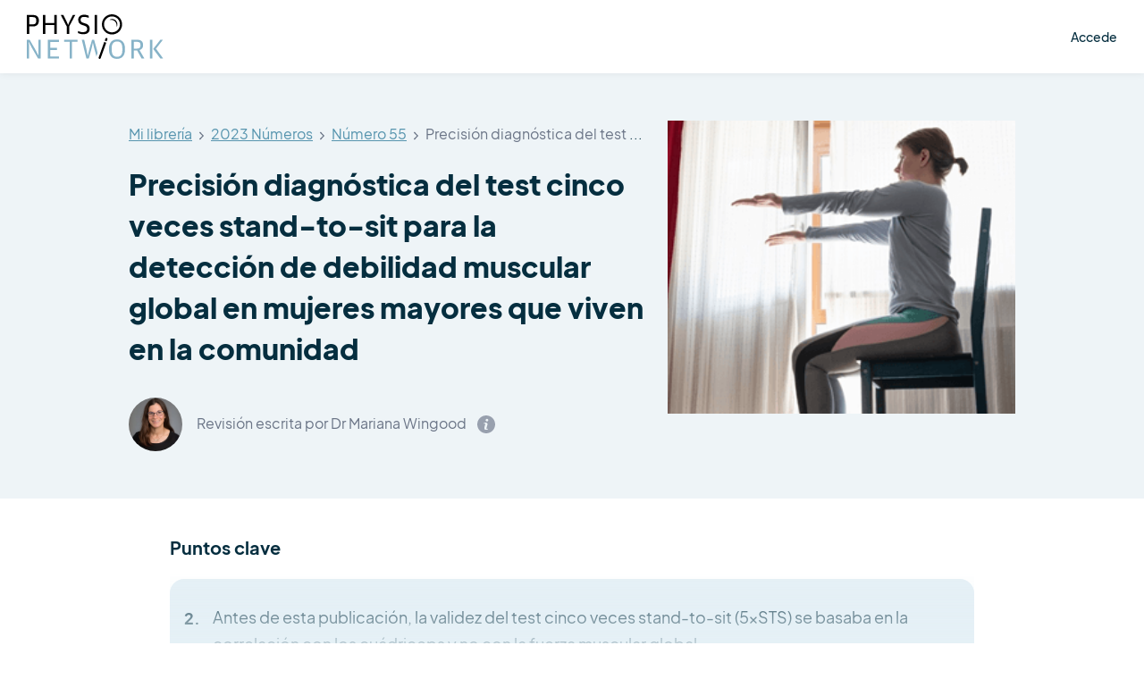

--- FILE ---
content_type: text/html; charset=UTF-8
request_url: https://www.physio-network.com/es/research-reviews/other/precision-diagnostica-del-test-cinco-veces-stand-to-sit-para-la-deteccion-de-debilidad-muscular-global-en-mujeres-mayores-que-viven-en-la-comunidad/
body_size: 16012
content:
<!doctype html>
<html lang="es" xmlns:og="http://opengraphprotocol.org/schema/" xmlns:fb="http://www.facebook.com/2008/fbml" prefix="og: https://ogp.me/ns#" class="no-js no-svg">

<head>
    <meta charset="UTF-8">
    <meta name="viewport" content="width=device-width, initial-scale=1">
    <meta name="ahrefs-site-verification" content="6da2f1a7cc235f0bc260da4b946a0e6916b4144760bf847ece046954bce3474b">
    <link href="https://fonts.googleapis.com/css2?family=Kalam:wght@400;700&display=swap" rel="stylesheet">
    <script type="text/javascript" src="//widget.trustpilot.com/bootstrap/v5/tp.widget.bootstrap.min.js" async></script>

    
    
    <link rel="preload" href="https://www.physio-network.com/es/wp-content/themes/physio/theme-v2/assets/fonts/EudoxusSans-Light.woff2" as="font" type="font/woff2" crossorigin="anonymous" />
    <link rel="preload" href="https://www.physio-network.com/es/wp-content/themes/physio/theme-v2/assets/fonts/EudoxusSans-Regular.woff2" as="font" type="font/woff2" crossorigin="anonymous" />
    <link rel="preload" href="https://www.physio-network.com/es/wp-content/themes/physio/theme-v2/assets/fonts/EudoxusSans-Medium.woff2" as="font" type="font/woff2" crossorigin="anonymous" />
    <link rel="preload" href="https://www.physio-network.com/es/wp-content/themes/physio/theme-v2/assets/fonts/EudoxusSans-Bold.woff2" as="font" type="font/woff2" crossorigin="anonymous" />
    <link rel="preload" href="https://www.physio-network.com/es/wp-content/themes/physio/theme-v2/assets/fonts/EudoxusSans-ExtraBold.woff2" as="font" type="font/woff2" crossorigin="anonymous" />

    
    <!-- anti-flicker snippet (recommended)  -->
    <style>
        .async-hide {
            opacity: 0 !important
        }
    </style>
            <script>
            (function(a, s, y, n, c, h, i, d, e) {
                s.className += ' ' + y;
                h.start = 1 * new Date;
                h.end = i = function() {
                    s.className = s.className.replace(RegExp(' ?' + y), '')
                };
                (a[n] = a[n] || []).hide = h;
                setTimeout(function() {
                    i();
                    h.end = null
                }, c);
                h.timeout = c;
            })(window, document.documentElement, 'async-hide', 'dataLayer', 4000, {
                'GTM-PS77SWX': true
            });
        </script>

        <!-- Google Tag Manager -->
        <script>
            (function(w, d, s, l, i) {
                w[l] = w[l] || [];
                w[l].push({
                    'gtm.start': new Date().getTime(),
                    event: 'gtm.js'
                });
                var f = d.getElementsByTagName(s)[0],
                    j = d.createElement(s),
                    dl = l != 'dataLayer' ? '&l=' + l : '';
                j.async = true;
                j.src =
                    'https://www.googletagmanager.com/gtm.js?id=' + i + dl;
                f.parentNode.insertBefore(j, f);
            })(window, document, 'script', 'dataLayer', 'GTM-PS77SWX');
        </script>
        <!-- End Google Tag Manager -->

                    <script>
                window.dataLayer = window.dataLayer || [];

                function gtag() {
                    dataLayer.push(arguments);
                }
                gtag("consent", "default", {
                    ad_storage: "denied",
                    ad_user_data: "denied",
                    ad_personalization: "denied",
                    analytics_storage: "denied",
                    functionality_storage: "denied",
                    personalization_storage: "denied",
                    security_storage: "granted",
                    wait_for_update: 2000,
                });
                gtag("set", "ads_data_redaction", true);
                gtag("set", "url_passthrough", true);
            </script>

            <!-- Start cookieyes banner -->
            <script id="cookieyes" type="text/javascript" src="https://cdn-cookieyes.com/client_data/03fe157f74415581103535f3/script.js"></script>
            <!-- End cookieyes banner -->
            
    <link rel="stylesheet" href="https://www.physio-network.com/es/wp-content/themes/physio/theme-v2/assets/css/magnific-popup.min.css"><link rel="stylesheet" href="https://www.physio-network.com/es/wp-content/themes/physio/theme-v2/assets/css/webui-popover.min.css"><link rel="stylesheet" href="https://www.physio-network.com/es/wp-content/themes/physio/theme-v2/assets/css/rangeslider.min.css"><link rel="stylesheet" href="https://www.physio-network.com/es/wp-content/themes/physio/theme-v2/assets/css/tooltipster.bundle.min.css"><link rel="stylesheet" href="https://www.physio-network.com/es/wp-content/themes/physio/theme-v2/assets/css/style.css?v=2.0.48"><script type="text/javascript">
    var PNV2 = {"ajaxurl":"https:\/\/www.physio-network.com\/es\/wp-admin\/admin-ajax.php","processing":"Procesando...","loading":"Cargando...","site_id":2};</script><link rel="icon" type="image/x-icon" href="https://www.physio-network.com/es/wp-content/themes/physio/theme-v2/assets/img/favicon/favicon.ico" /><link rel="apple-touch-icon" sizes="180x180" href="https://cdn.shortpixel.ai/spai2/q_lossy+ret_img+to_webp/www.physio-network.com/es/wp-content/themes/physio/theme-v2/assets/img/favicon/apple-touch-icon.png" data-spai-egr="1"><link rel="icon" type="image/png" sizes="32x32" href="https://cdn.shortpixel.ai/spai2/q_lossy+ret_img+to_webp/www.physio-network.com/es/wp-content/themes/physio/theme-v2/assets/img/favicon/favicon-32x32.png" data-spai-egr="1"><link rel="icon" type="image/png" sizes="16x16" href="https://cdn.shortpixel.ai/spai2/q_lossy+ret_img+to_webp/www.physio-network.com/es/wp-content/themes/physio/theme-v2/assets/img/favicon/favicon-16x16.png" data-spai-egr="1"><link rel="manifest" href="https://www.physio-network.com/es/wp-content/themes/physio/theme-v2/assets/img/favicon/site.webmanifest">
<!-- Optimización en motores de búsqueda por Rank Math PRO -  https://rankmath.com/ -->
<title>Estudios de Investigación - Physio Network</title>
<meta name="robots" content="index, follow, max-snippet:-1, max-video-preview:-1, max-image-preview:large"/>
<link rel="canonical" href="https://www.physio-network.com/es/research-reviews/" />
<meta property="og:locale" content="es_ES" />
<meta property="og:type" content="article" />
<meta property="og:title" content="Estudios de Investigación - Physio Network" />
<meta property="og:url" content="https://www.physio-network.com/es/research-reviews/" />
<meta property="og:site_name" content="Physio Network" />
<meta property="og:updated_time" content="2026-01-10T01:17:51+00:00" />
<meta property="og:image" content="https://www.physio-network.com/es/wp-content/uploads/sites/2/2019/10/msNG6o6N.png" />
<meta property="og:image:secure_url" content="https://www.physio-network.com/es/wp-content/uploads/sites/2/2019/10/msNG6o6N.png" />
<meta property="og:image:width" content="2000" />
<meta property="og:image:height" content="2000" />
<meta property="og:image:alt" content="Estudios de Investigación" />
<meta property="og:image:type" content="image/png" />
<meta property="article:published_time" content="2018-08-30T10:08:02+00:00" />
<meta property="article:modified_time" content="2026-01-10T01:17:51+00:00" />
<meta name="twitter:card" content="summary_large_image" />
<meta name="twitter:title" content="Estudios de Investigación - Physio Network" />
<meta name="twitter:image" content="https://www.physio-network.com/es/wp-content/uploads/sites/2/2019/10/msNG6o6N.png" />
<meta name="twitter:label1" content="Tiempo de lectura" />
<meta name="twitter:data1" content="Menos de un minuto" />
<script type="application/ld+json" class="rank-math-schema-pro">{"@context":"https://schema.org","@graph":[{"@type":["Person","Organization"],"@id":"https://www.physio-network.com/es/#person","name":"Physio Network"},{"@type":"WebSite","@id":"https://www.physio-network.com/es/#website","url":"https://www.physio-network.com/es","name":"Physio Network","publisher":{"@id":"https://www.physio-network.com/es/#person"},"inLanguage":"es"},{"@type":"ImageObject","@id":"https://www.physio-network.com/es/wp-content/uploads/sites/2/2019/10/msNG6o6N.png","url":"https://www.physio-network.com/es/wp-content/uploads/sites/2/2019/10/msNG6o6N.png","width":"2000","height":"2000","inLanguage":"es"},{"@type":"WebPage","@id":"https://www.physio-network.com/es/research-reviews/#webpage","url":"https://www.physio-network.com/es/research-reviews/","name":"Estudios de Investigaci\u00f3n - Physio Network","datePublished":"2018-08-30T10:08:02+00:00","dateModified":"2026-01-10T01:17:51+00:00","isPartOf":{"@id":"https://www.physio-network.com/es/#website"},"primaryImageOfPage":{"@id":"https://www.physio-network.com/es/wp-content/uploads/sites/2/2019/10/msNG6o6N.png"},"inLanguage":"es"},{"@type":"Person","@id":"https://www.physio-network.com/es/author/admin/","name":"Bilbo Baggins","url":"https://www.physio-network.com/es/author/admin/","image":{"@type":"ImageObject","@id":"https://secure.gravatar.com/avatar/c29b0e65b518c3c19df3a72b1e94b49745db9965ffc1add726871450381c6950?s=96&amp;d=mm&amp;r=g","url":"https://secure.gravatar.com/avatar/c29b0e65b518c3c19df3a72b1e94b49745db9965ffc1add726871450381c6950?s=96&amp;d=mm&amp;r=g","caption":"Bilbo Baggins","inLanguage":"es"}},{"@type":"Article","headline":"Estudios de Investigaci\u00f3n - Physio Network","datePublished":"2018-08-30T10:08:02+00:00","dateModified":"2026-01-10T01:17:51+00:00","author":{"@id":"https://www.physio-network.com/es/author/admin/","name":"Bilbo Baggins"},"publisher":{"@id":"https://www.physio-network.com/es/#person"},"name":"Estudios de Investigaci\u00f3n - Physio Network","@id":"https://www.physio-network.com/es/research-reviews/#richSnippet","isPartOf":{"@id":"https://www.physio-network.com/es/research-reviews/#webpage"},"image":{"@id":"https://www.physio-network.com/es/wp-content/uploads/sites/2/2019/10/msNG6o6N.png"},"inLanguage":"es","mainEntityOfPage":{"@id":"https://www.physio-network.com/es/research-reviews/#webpage"}}]}</script>
<!-- /Plugin Rank Math WordPress SEO -->

<style id='wp-img-auto-sizes-contain-inline-css' type='text/css'>
img:is([sizes=auto i],[sizes^="auto," i]){contain-intrinsic-size:3000px 1500px}
/*# sourceURL=wp-img-auto-sizes-contain-inline-css */
</style>
<style id='wp-block-library-inline-css' type='text/css'>
:root{--wp-block-synced-color:#7a00df;--wp-block-synced-color--rgb:122,0,223;--wp-bound-block-color:var(--wp-block-synced-color);--wp-editor-canvas-background:#ddd;--wp-admin-theme-color:#007cba;--wp-admin-theme-color--rgb:0,124,186;--wp-admin-theme-color-darker-10:#006ba1;--wp-admin-theme-color-darker-10--rgb:0,107,160.5;--wp-admin-theme-color-darker-20:#005a87;--wp-admin-theme-color-darker-20--rgb:0,90,135;--wp-admin-border-width-focus:2px}@media (min-resolution:192dpi){:root{--wp-admin-border-width-focus:1.5px}}.wp-element-button{cursor:pointer}:root .has-very-light-gray-background-color{background-color:#eee}:root .has-very-dark-gray-background-color{background-color:#313131}:root .has-very-light-gray-color{color:#eee}:root .has-very-dark-gray-color{color:#313131}:root .has-vivid-green-cyan-to-vivid-cyan-blue-gradient-background{background:linear-gradient(135deg,#00d084,#0693e3)}:root .has-purple-crush-gradient-background{background:linear-gradient(135deg,#34e2e4,#4721fb 50%,#ab1dfe)}:root .has-hazy-dawn-gradient-background{background:linear-gradient(135deg,#faaca8,#dad0ec)}:root .has-subdued-olive-gradient-background{background:linear-gradient(135deg,#fafae1,#67a671)}:root .has-atomic-cream-gradient-background{background:linear-gradient(135deg,#fdd79a,#004a59)}:root .has-nightshade-gradient-background{background:linear-gradient(135deg,#330968,#31cdcf)}:root .has-midnight-gradient-background{background:linear-gradient(135deg,#020381,#2874fc)}:root{--wp--preset--font-size--normal:16px;--wp--preset--font-size--huge:42px}.has-regular-font-size{font-size:1em}.has-larger-font-size{font-size:2.625em}.has-normal-font-size{font-size:var(--wp--preset--font-size--normal)}.has-huge-font-size{font-size:var(--wp--preset--font-size--huge)}.has-text-align-center{text-align:center}.has-text-align-left{text-align:left}.has-text-align-right{text-align:right}.has-fit-text{white-space:nowrap!important}#end-resizable-editor-section{display:none}.aligncenter{clear:both}.items-justified-left{justify-content:flex-start}.items-justified-center{justify-content:center}.items-justified-right{justify-content:flex-end}.items-justified-space-between{justify-content:space-between}.screen-reader-text{border:0;clip-path:inset(50%);height:1px;margin:-1px;overflow:hidden;padding:0;position:absolute;width:1px;word-wrap:normal!important}.screen-reader-text:focus{background-color:#ddd;clip-path:none;color:#444;display:block;font-size:1em;height:auto;left:5px;line-height:normal;padding:15px 23px 14px;text-decoration:none;top:5px;width:auto;z-index:100000}html :where(.has-border-color){border-style:solid}html :where([style*=border-top-color]){border-top-style:solid}html :where([style*=border-right-color]){border-right-style:solid}html :where([style*=border-bottom-color]){border-bottom-style:solid}html :where([style*=border-left-color]){border-left-style:solid}html :where([style*=border-width]){border-style:solid}html :where([style*=border-top-width]){border-top-style:solid}html :where([style*=border-right-width]){border-right-style:solid}html :where([style*=border-bottom-width]){border-bottom-style:solid}html :where([style*=border-left-width]){border-left-style:solid}html :where(img[class*=wp-image-]){height:auto;max-width:100%}:where(figure){margin:0 0 1em}html :where(.is-position-sticky){--wp-admin--admin-bar--position-offset:var(--wp-admin--admin-bar--height,0px)}@media screen and (max-width:600px){html :where(.is-position-sticky){--wp-admin--admin-bar--position-offset:0px}}

/*# sourceURL=wp-block-library-inline-css */
</style><style id='global-styles-inline-css' type='text/css'>
:root{--wp--preset--aspect-ratio--square: 1;--wp--preset--aspect-ratio--4-3: 4/3;--wp--preset--aspect-ratio--3-4: 3/4;--wp--preset--aspect-ratio--3-2: 3/2;--wp--preset--aspect-ratio--2-3: 2/3;--wp--preset--aspect-ratio--16-9: 16/9;--wp--preset--aspect-ratio--9-16: 9/16;--wp--preset--color--black: #000000;--wp--preset--color--cyan-bluish-gray: #abb8c3;--wp--preset--color--white: #ffffff;--wp--preset--color--pale-pink: #f78da7;--wp--preset--color--vivid-red: #cf2e2e;--wp--preset--color--luminous-vivid-orange: #ff6900;--wp--preset--color--luminous-vivid-amber: #fcb900;--wp--preset--color--light-green-cyan: #7bdcb5;--wp--preset--color--vivid-green-cyan: #00d084;--wp--preset--color--pale-cyan-blue: #8ed1fc;--wp--preset--color--vivid-cyan-blue: #0693e3;--wp--preset--color--vivid-purple: #9b51e0;--wp--preset--gradient--vivid-cyan-blue-to-vivid-purple: linear-gradient(135deg,rgb(6,147,227) 0%,rgb(155,81,224) 100%);--wp--preset--gradient--light-green-cyan-to-vivid-green-cyan: linear-gradient(135deg,rgb(122,220,180) 0%,rgb(0,208,130) 100%);--wp--preset--gradient--luminous-vivid-amber-to-luminous-vivid-orange: linear-gradient(135deg,rgb(252,185,0) 0%,rgb(255,105,0) 100%);--wp--preset--gradient--luminous-vivid-orange-to-vivid-red: linear-gradient(135deg,rgb(255,105,0) 0%,rgb(207,46,46) 100%);--wp--preset--gradient--very-light-gray-to-cyan-bluish-gray: linear-gradient(135deg,rgb(238,238,238) 0%,rgb(169,184,195) 100%);--wp--preset--gradient--cool-to-warm-spectrum: linear-gradient(135deg,rgb(74,234,220) 0%,rgb(151,120,209) 20%,rgb(207,42,186) 40%,rgb(238,44,130) 60%,rgb(251,105,98) 80%,rgb(254,248,76) 100%);--wp--preset--gradient--blush-light-purple: linear-gradient(135deg,rgb(255,206,236) 0%,rgb(152,150,240) 100%);--wp--preset--gradient--blush-bordeaux: linear-gradient(135deg,rgb(254,205,165) 0%,rgb(254,45,45) 50%,rgb(107,0,62) 100%);--wp--preset--gradient--luminous-dusk: linear-gradient(135deg,rgb(255,203,112) 0%,rgb(199,81,192) 50%,rgb(65,88,208) 100%);--wp--preset--gradient--pale-ocean: linear-gradient(135deg,rgb(255,245,203) 0%,rgb(182,227,212) 50%,rgb(51,167,181) 100%);--wp--preset--gradient--electric-grass: linear-gradient(135deg,rgb(202,248,128) 0%,rgb(113,206,126) 100%);--wp--preset--gradient--midnight: linear-gradient(135deg,rgb(2,3,129) 0%,rgb(40,116,252) 100%);--wp--preset--font-size--small: 13px;--wp--preset--font-size--medium: 20px;--wp--preset--font-size--large: 36px;--wp--preset--font-size--x-large: 42px;--wp--preset--spacing--20: 0.44rem;--wp--preset--spacing--30: 0.67rem;--wp--preset--spacing--40: 1rem;--wp--preset--spacing--50: 1.5rem;--wp--preset--spacing--60: 2.25rem;--wp--preset--spacing--70: 3.38rem;--wp--preset--spacing--80: 5.06rem;--wp--preset--shadow--natural: 6px 6px 9px rgba(0, 0, 0, 0.2);--wp--preset--shadow--deep: 12px 12px 50px rgba(0, 0, 0, 0.4);--wp--preset--shadow--sharp: 6px 6px 0px rgba(0, 0, 0, 0.2);--wp--preset--shadow--outlined: 6px 6px 0px -3px rgb(255, 255, 255), 6px 6px rgb(0, 0, 0);--wp--preset--shadow--crisp: 6px 6px 0px rgb(0, 0, 0);}:where(.is-layout-flex){gap: 0.5em;}:where(.is-layout-grid){gap: 0.5em;}body .is-layout-flex{display: flex;}.is-layout-flex{flex-wrap: wrap;align-items: center;}.is-layout-flex > :is(*, div){margin: 0;}body .is-layout-grid{display: grid;}.is-layout-grid > :is(*, div){margin: 0;}:where(.wp-block-columns.is-layout-flex){gap: 2em;}:where(.wp-block-columns.is-layout-grid){gap: 2em;}:where(.wp-block-post-template.is-layout-flex){gap: 1.25em;}:where(.wp-block-post-template.is-layout-grid){gap: 1.25em;}.has-black-color{color: var(--wp--preset--color--black) !important;}.has-cyan-bluish-gray-color{color: var(--wp--preset--color--cyan-bluish-gray) !important;}.has-white-color{color: var(--wp--preset--color--white) !important;}.has-pale-pink-color{color: var(--wp--preset--color--pale-pink) !important;}.has-vivid-red-color{color: var(--wp--preset--color--vivid-red) !important;}.has-luminous-vivid-orange-color{color: var(--wp--preset--color--luminous-vivid-orange) !important;}.has-luminous-vivid-amber-color{color: var(--wp--preset--color--luminous-vivid-amber) !important;}.has-light-green-cyan-color{color: var(--wp--preset--color--light-green-cyan) !important;}.has-vivid-green-cyan-color{color: var(--wp--preset--color--vivid-green-cyan) !important;}.has-pale-cyan-blue-color{color: var(--wp--preset--color--pale-cyan-blue) !important;}.has-vivid-cyan-blue-color{color: var(--wp--preset--color--vivid-cyan-blue) !important;}.has-vivid-purple-color{color: var(--wp--preset--color--vivid-purple) !important;}.has-black-background-color{background-color: var(--wp--preset--color--black) !important;}.has-cyan-bluish-gray-background-color{background-color: var(--wp--preset--color--cyan-bluish-gray) !important;}.has-white-background-color{background-color: var(--wp--preset--color--white) !important;}.has-pale-pink-background-color{background-color: var(--wp--preset--color--pale-pink) !important;}.has-vivid-red-background-color{background-color: var(--wp--preset--color--vivid-red) !important;}.has-luminous-vivid-orange-background-color{background-color: var(--wp--preset--color--luminous-vivid-orange) !important;}.has-luminous-vivid-amber-background-color{background-color: var(--wp--preset--color--luminous-vivid-amber) !important;}.has-light-green-cyan-background-color{background-color: var(--wp--preset--color--light-green-cyan) !important;}.has-vivid-green-cyan-background-color{background-color: var(--wp--preset--color--vivid-green-cyan) !important;}.has-pale-cyan-blue-background-color{background-color: var(--wp--preset--color--pale-cyan-blue) !important;}.has-vivid-cyan-blue-background-color{background-color: var(--wp--preset--color--vivid-cyan-blue) !important;}.has-vivid-purple-background-color{background-color: var(--wp--preset--color--vivid-purple) !important;}.has-black-border-color{border-color: var(--wp--preset--color--black) !important;}.has-cyan-bluish-gray-border-color{border-color: var(--wp--preset--color--cyan-bluish-gray) !important;}.has-white-border-color{border-color: var(--wp--preset--color--white) !important;}.has-pale-pink-border-color{border-color: var(--wp--preset--color--pale-pink) !important;}.has-vivid-red-border-color{border-color: var(--wp--preset--color--vivid-red) !important;}.has-luminous-vivid-orange-border-color{border-color: var(--wp--preset--color--luminous-vivid-orange) !important;}.has-luminous-vivid-amber-border-color{border-color: var(--wp--preset--color--luminous-vivid-amber) !important;}.has-light-green-cyan-border-color{border-color: var(--wp--preset--color--light-green-cyan) !important;}.has-vivid-green-cyan-border-color{border-color: var(--wp--preset--color--vivid-green-cyan) !important;}.has-pale-cyan-blue-border-color{border-color: var(--wp--preset--color--pale-cyan-blue) !important;}.has-vivid-cyan-blue-border-color{border-color: var(--wp--preset--color--vivid-cyan-blue) !important;}.has-vivid-purple-border-color{border-color: var(--wp--preset--color--vivid-purple) !important;}.has-vivid-cyan-blue-to-vivid-purple-gradient-background{background: var(--wp--preset--gradient--vivid-cyan-blue-to-vivid-purple) !important;}.has-light-green-cyan-to-vivid-green-cyan-gradient-background{background: var(--wp--preset--gradient--light-green-cyan-to-vivid-green-cyan) !important;}.has-luminous-vivid-amber-to-luminous-vivid-orange-gradient-background{background: var(--wp--preset--gradient--luminous-vivid-amber-to-luminous-vivid-orange) !important;}.has-luminous-vivid-orange-to-vivid-red-gradient-background{background: var(--wp--preset--gradient--luminous-vivid-orange-to-vivid-red) !important;}.has-very-light-gray-to-cyan-bluish-gray-gradient-background{background: var(--wp--preset--gradient--very-light-gray-to-cyan-bluish-gray) !important;}.has-cool-to-warm-spectrum-gradient-background{background: var(--wp--preset--gradient--cool-to-warm-spectrum) !important;}.has-blush-light-purple-gradient-background{background: var(--wp--preset--gradient--blush-light-purple) !important;}.has-blush-bordeaux-gradient-background{background: var(--wp--preset--gradient--blush-bordeaux) !important;}.has-luminous-dusk-gradient-background{background: var(--wp--preset--gradient--luminous-dusk) !important;}.has-pale-ocean-gradient-background{background: var(--wp--preset--gradient--pale-ocean) !important;}.has-electric-grass-gradient-background{background: var(--wp--preset--gradient--electric-grass) !important;}.has-midnight-gradient-background{background: var(--wp--preset--gradient--midnight) !important;}.has-small-font-size{font-size: var(--wp--preset--font-size--small) !important;}.has-medium-font-size{font-size: var(--wp--preset--font-size--medium) !important;}.has-large-font-size{font-size: var(--wp--preset--font-size--large) !important;}.has-x-large-font-size{font-size: var(--wp--preset--font-size--x-large) !important;}
/*# sourceURL=global-styles-inline-css */
</style>

<style id='classic-theme-styles-inline-css' type='text/css'>
/*! This file is auto-generated */
.wp-block-button__link{color:#fff;background-color:#32373c;border-radius:9999px;box-shadow:none;text-decoration:none;padding:calc(.667em + 2px) calc(1.333em + 2px);font-size:1.125em}.wp-block-file__button{background:#32373c;color:#fff;text-decoration:none}
/*# sourceURL=/wp-includes/css/classic-themes.min.css */
</style>
<link rel='stylesheet' id='contact-form-7-css' href='https://www.physio-network.com/es/wp-content/plugins/contact-form-7/includes/css/styles.css?ver=6.1.4' type='text/css' media='all' />
<script type="text/javascript" src="https://www.physio-network.com/es/wp-includes/js/jquery/jquery.min.js?ver=3.7.1" id="jquery-core-js"></script>
<script type="text/javascript" src="https://www.physio-network.com/es/wp-includes/js/jquery/jquery-migrate.min.js?ver=3.4.1" id="jquery-migrate-js"></script>
<link rel="https://api.w.org/" href="https://www.physio-network.com/es/wp-json/" /><link rel="alternate" title="JSON" type="application/json" href="https://www.physio-network.com/es/wp-json/wp/v2/pages/60" /><link rel="EditURI" type="application/rsd+xml" title="RSD" href="https://www.physio-network.com/es/xmlrpc.php?rsd" />
<link rel='shortlink' href='https://www.physio-network.com/es/?p=60' />
<script src="https://www.physio-network.com/es/wp-content/themes/physio/theme-v2/assets/js/alpine.min.js" defer></script>        <style>
            #at4-share {
                display: none !important;
            }
        </style>
    <style type="text/css">.recentcomments a{display:inline !important;padding:0 !important;margin:0 !important;}</style>		<style type="text/css" id="wp-custom-css">
			p.aligncenter,i.aligncenter{
    text-align: center;
}
p.alignleft,i.alignleft{
    text-align: center;
}
img.aligncenter, img.alignleft{
    max-width: 500px;
    margin: 10px 0px;
    width: 100%;
}
.video-container {
position: relative;
padding-bottom: 56.25%;
padding-top: 30px; height: 0; overflow: hidden;
margin-bottom: 20px;
}
.video-container iframe,
.video-container object,
.video-container embed {
position: absolute;
top: 0;
left: 0;
width: 100%;
height: 100%;
}

.single-post table tr td {
    border: 1px solid #e4e4e4;
    padding: 10px;
	 white-space: pre-wrap; /* css-3 */
        white-space: -moz-pre-wrap; /* Mozilla, since 1999 */
        white-space: -pre-wrap; /* Opera 4-6 */
        white-space: -o-pre-wrap; /* Opera 7 */
        word-wrap: break-word; /* Internet Explorer 5.5+ */
}

.single-post table tr th {
    padding: 10px;
    background-color: #91cade;
    border: 1px solid #e4e4e4;
    color: white;
    font-weight: 400;
	 white-space: pre-wrap; /* css-3 */
        white-space: -moz-pre-wrap; /* Mozilla, since 1999 */
        white-space: -pre-wrap; /* Opera 4-6 */
        white-space: -o-pre-wrap; /* Opera 7 */
        word-wrap: break-word; /* Internet Explorer 5.5+ */
}

.single-post table {
    margin-bottom: 20px;
    display: block;
    overflow-x: auto;
    white-space: nowrap;
}		</style>
		
    
    
<link href="https://cdn.shortpixel.ai" rel="preconnect" crossorigin></head>

<body data-rsssl=1 class="wp-singular page-template page-template-templates page-template-research-reviews-new page-template-templatesresearch-reviews-new-php page page-id-60 page-parent wp-embed-responsive wp-theme-physio library--single-review-page has--not-active-account user-not-logged-in">

    <!-- Google Tag Manager (noscript) -->
    <noscript><iframe src="https://www.googletagmanager.com/ns.html?id=GTM-PS77SWX" height="0" width="0" style="display:none;visibility:hidden"></iframe></noscript>
    <!-- End Google Tag Manager (noscript) -->

    <div id="primary-content" class="font-eudoxus font-normal text-base text-blue-dark leading-normal antialiased overflow-x-hidden pt-[80px]">
    <header id="header" x-data="header()" x-init="init()" class="fixed py-3 xl:py-2 text-sm 2xl:text-base top-0 left-0 font-medium w-full z-40 bg-white shadow-header">
        <div class="container max-w-full px-[30px]">
            <div class="flex justify-between items-center">
                <nav class="w-full">
                    <div class="flex-1 flex items-center">
                        <div class="w-full xl:w-auto justify-between flex-shrink-0 flex items-center">
                                                            <a href="https://www.physio-network.com/es/" class="block my-1 flex-shrink-0 hover:opacity-80 ">
                                    <img src="https://cdn.shortpixel.ai/spai2/ret_img/www.physio-network.com/es/wp-content/themes/physio/theme-v2/assets/img/logo.svg" data-spai-egr="1" alt="Logo" height="50" width="153" data-spai-eager="true">
                                </a>
                                                                                        <ul class="flex xl:hidden space-x-5 2xl:space-x-8 items-center pl-4 xl:pl-10">
                                    <li class="py-2">
                                        <a href="javascript:" data-mfp-src="https://www.physio-network.com/es/wp-admin/admin-ajax.php?action=pnv2_login_popup&hide_register=1&redirect_to=%2Fes%2Fresearch-reviews%2Fother%2Fprecision-diagnostica-del-test-cinco-veces-stand-to-sit-para-la-deteccion-de-debilidad-muscular-global-en-mujeres-mayores-que-viven-en-la-comunidad%2F" class="hover:text-blue-900">
                                            Accede                                        </a>
                                    </li>
                                </ul>
                                                    </div>
                                                    <div class="hidden xl:block ml-6 xl:ml-0">
                                                            </div>
                                            </div>
                </nav>
                <div class="hidden xl:flex items-center justify-end flex-shrink-0">
                                            <ul class="flex space-x-8 items-center pl-4 xl:pl-10">
                            <li class="py-2">
                                <a href="javascript:" data-mfp-src="https://www.physio-network.com/es/wp-admin/admin-ajax.php?action=pnv2_login_popup&hide_register=1&redirect_to=%2Fes%2Fresearch-reviews%2Fother%2Fprecision-diagnostica-del-test-cinco-veces-stand-to-sit-para-la-deteccion-de-debilidad-muscular-global-en-mujeres-mayores-que-viven-en-la-comunidad%2F" class="hover:text-blue-900">
                                    Accede                                </a>
                            </li>
                        </ul>
                                    </div>
            </div>
            <div :class="{ hidden: ! nav }" class="mobile-menu-wrap absolute top-[80px] md:top-[84px] inset-x-0 transition transform origin-top-right hidden z-10">
                <div class="border-t border-light-blue bg-white divide-y-2 divide-gray-50">
                    <div class="pt-5 pb-6">
                        <div class="container max-w-full px-[30px]">
                            <div class="h-full overflow-y-auto" style="max-height: calc(100vh - 130px);">
                                <nav class="grid">

                                                                            <ul class="main-menu items-center">

                                                                                            <li class="hover:text-blue-900 mb-2"><a href="https://www.physio-network.com/es/research-reviews/" class="py-2 flex items-center">Estudios de investigación</a></li>
                                            
                                                                                            <li class="hover:text-blue-900 mb-2"><a href="https://www.physio-network.com/es/join-masterclass/" class="py-2 flex items-center">Clases magistrales</a></li>
                                            
                                                                                            <li class="hover:text-blue-900 mb-2">
                                                    <a href="https://www.physio-network.com/es/practicals/" class="py-2 flex items-center gap-2">
                                                        Clases Prácticas                                                    </a>
                                                </li>
                                            
                                            
                                            
                                            
                                            <li class="hover:text-blue-900 mb-2"><a href="https://www.physio-network.com/es/blog/" class="py-2 flex items-center">Blogs</a></li>

                                            
                                            <li x-data="{ open: false }" class="hover:text-blue-900 mb-2 group hidden md:block">
                                                                                                    <a href="javascript:;" class="flex group items-center py-2" @click.prevent="open = ! open">
                                                        <img src="[data-uri]" data-spai="1" alt="ES" width="30" height="30">
                                                        <span class="ml-2 mt-1 transform" :class="{ 'rotate-180': open, 'text-blue-900': open }">
                                                            <svg width="11" height="6" viewBox="0 0 11 6" fill="none" xmlns="http://www.w3.org/2000/svg">
                                                                <path d="M5.9 5.8L10.8 1.3C10.9 1.2 11 1 11 0.9C11 0.8 10.9 0.6 10.8 0.5L10.4 0.2C10.2 0 9.8 0 9.5 0.2L5.5 4L1.4 0.2C1.3 0.1 1.1 0 1 0C0.8 0 0.6 0.1 0.5 0.2L0.2 0.5C0.1 0.6 0 0.7 0 0.9C0 1.1 0.1 1.2 0.2 1.3L5.1 5.8C5.2 5.9 5.3 6 5.5 6C5.7 6 5.8 5.9 5.9 5.8Z" fill="currentColor" />
                                                            </svg>
                                                        </span>
                                                    </a>
                                                
                                                <ul class="pt-5 pl-5" :class="{ hidden: ! open }">
                                                                                                            <li class="mb-4"><a href="https://www.physio-network.com" class="flex items-center text-blue-dark"><img src="[data-uri]" data-spai="1" alt="UK" width="32" height="32"><span class="ml-3">EN</span></a></li>
                                                        <li class="mb-4"><a href="https://www.physio-network.com/fr" class="flex items-center text-blue-dark"><img src="[data-uri]" data-spai="1" alt="FR" width="32" height="32"><span class="ml-3">FR</span></a></li>
                                                        <li class="mb-4"><a href="https://www.physio-network.com/it" class="flex items-center text-blue-dark"><img src="[data-uri]" data-spai="1" alt="IT" width="32" height="32"><span class="ml-3">IT</span></a></li>
                                                        <li><a href="https://www.physio-network.com/pt" class="flex items-center text-blue-dark"><img src="[data-uri]" data-spai="1" alt="PT" width="32" height="32"><span class="ml-3">PT</span></a></li>
                                                                                                    </ul>
                                            </li>
                                        </ul>
                                    
                                    <ul class="md:hidden gap-3 items-center">
                                                                                    <li class="mb-2">
                                                <a href="https://www.physio-network.com/es/login/" class="text-blue-dark hover:text-blue-900 py-2 flex items-center">
                                                    Accede                                                </a>
                                            </li>

                                            <li class="mb-2">
                                                <div x-data="{ open: false }" class="relative group text-left mt-3">

                                                                                                            <button @click.prevent="open = ! open" type="button" class="btn btn-primary pt-[10px] pb-[10px] group text-base">
                                                            <span class="whitespace-nowrap">Pruébanos gratis                                                            </span>
                                                            <img src="[data-uri]" data-spai="1" alt="Icon" :class="{ 'rotate-180': open, 'text-blue-900': open }" class="ml-4 transform">

                                                        </button>
                                                        <div :class="{ hidden: ! open }" class="relative">
                                                            <ul class="py-1">
                                                                <li>
                                                                    <a href="https://www.physio-network.com/es/research-reviews/" class="py-4 flex items-center justify-between text-blue-dark hover:text-blue-900">
                                                                        Estudios de investigación                                                                        <svg width="20" height="14" viewBox="0 0 20 14" fill="none" xmlns="http://www.w3.org/2000/svg">
                                                                            <g clip-path="url(#clip0)">
                                                                                <path d="M19.6552 6.23L13.8621 0.350004C13.4483 -0.0699963 12.7586 -0.0699963 12.2759 0.350004C11.8621 0.770004 11.8621 1.54 12.2759 1.96L16.1379 5.88H1.10345C0.482759 5.88 0 6.37 0 7C0 7.63 0.482759 8.12 1.10345 8.12H16.2069L12.3448 12.04C11.931 12.46 11.931 13.16 12.3448 13.65C12.7586 14.07 13.4483 14.07 13.931 13.65L19.7241 7.77C20.1379 7.35 20.1379 6.65 19.6552 6.23Z" fill="currentColor" />
                                                                            </g>
                                                                            <defs>
                                                                                <clipPath id="clip0">
                                                                                    <rect width="20" height="14" fill="white" />
                                                                                </clipPath>
                                                                            </defs>
                                                                        </svg>
                                                                    </a>
                                                                </li>
                                                                                                                                    <li>
                                                                        <a href="https://www.physio-network.com/es/join-masterclass/" class="py-4 flex items-center justify-between text-blue-dark hover:text-blue-900">
                                                                            Clases magistrales                                                                            <svg width="20" height="14" viewBox="0 0 20 14" fill="none" xmlns="http://www.w3.org/2000/svg">
                                                                                <g clip-path="url(#clip1)">
                                                                                    <path d="M19.6552 6.23L13.8621 0.350004C13.4483 -0.0699963 12.7586 -0.0699963 12.2759 0.350004C11.8621 0.770004 11.8621 1.54 12.2759 1.96L16.1379 5.88H1.10345C0.482759 5.88 0 6.37 0 7C0 7.63 0.482759 8.12 1.10345 8.12H16.2069L12.3448 12.04C11.931 12.46 11.931 13.16 12.3448 13.65C12.7586 14.07 13.4483 14.07 13.931 13.65L19.7241 7.77C20.1379 7.35 20.1379 6.65 19.6552 6.23Z" fill="currentColor" />
                                                                                </g>
                                                                                <defs>
                                                                                    <clipPath id="clip1">
                                                                                        <rect width="20" height="14" fill="white" />
                                                                                    </clipPath>
                                                                                </defs>
                                                                            </svg>
                                                                        </a>
                                                                    </li>
                                                                                                                                                                                                    <li>
                                                                        <a href="https://www.physio-network.com/es/practicals/" class="py-4 flex items-center justify-between text-blue-dark hover:text-blue-900">
                                                                            Clases Prácticas                                                                            <svg width="20" height="14" viewBox="0 0 20 14" fill="none" xmlns="http://www.w3.org/2000/svg">
                                                                                <g clip-path="url(#clip1121)">
                                                                                    <path d="M19.6552 6.23L13.8621 0.350004C13.4483 -0.0699963 12.7586 -0.0699963 12.2759 0.350004C11.8621 0.770004 11.8621 1.54 12.2759 1.96L16.1379 5.88H1.10345C0.482759 5.88 0 6.37 0 7C0 7.63 0.482759 8.12 1.10345 8.12H16.2069L12.3448 12.04C11.931 12.46 11.931 13.16 12.3448 13.65C12.7586 14.07 13.4483 14.07 13.931 13.65L19.7241 7.77C20.1379 7.35 20.1379 6.65 19.6552 6.23Z" fill="currentColor" />
                                                                                </g>
                                                                                <defs>
                                                                                    <clipPath id="clip1121">
                                                                                        <rect width="20" height="14" fill="white" />
                                                                                    </clipPath>
                                                                                </defs>
                                                                            </svg>
                                                                        </a>
                                                                    </li>
                                                                                                                                                                                            </ul>
                                                        </div>
                                                    
                                                </div>
                                            </li>
                                                                                <li x-data="{ open: false }" class="hover:text-blue-900 mb-2 group md:hidden">
                                                                                            <a href="javascript:;" class="flex group items-center py-2" @click.prevent="open = ! open">
                                                    <img src="[data-uri]" data-spai="1" alt="ES" width="30" height="30">
                                                    <span class="ml-2 mt-1 text-blue-dark transform" :class="{ 'rotate-180': open, 'text-blue-900': open }">
                                                        <svg width="11" height="6" viewBox="0 0 11 6" fill="none" xmlns="http://www.w3.org/2000/svg">
                                                            <path d="M5.9 5.8L10.8 1.3C10.9 1.2 11 1 11 0.9C11 0.8 10.9 0.6 10.8 0.5L10.4 0.2C10.2 0 9.8 0 9.5 0.2L5.5 4L1.4 0.2C1.3 0.1 1.1 0 1 0C0.8 0 0.6 0.1 0.5 0.2L0.2 0.5C0.1 0.6 0 0.7 0 0.9C0 1.1 0.1 1.2 0.2 1.3L5.1 5.8C5.2 5.9 5.3 6 5.5 6C5.7 6 5.8 5.9 5.9 5.8Z" fill="currentColor" />
                                                        </svg>
                                                    </span>
                                                </a>
                                            
                                            <ul class="pt-5 pl-5" :class="{ hidden: ! open }">
                                                                                                    <li class="mb-4"><a href="https://www.physio-network.com" class="flex items-center text-blue-dark"><img src="[data-uri]" data-spai="1" alt="UK" width="32" height="32"><span class="ml-3">EN</span></a></li>
                                                    <li class="mb-4"><a href="https://www.physio-network.com/fr" class="flex items-center text-blue-dark"><img src="[data-uri]" data-spai="1" alt="FR" width="32" height="32"><span class="ml-3">FR</span></a></li>
                                                    <li class="mb-4"><a href="https://www.physio-network.com/it" class="flex items-center text-blue-dark"><img src="[data-uri]" data-spai="1" alt="IT" width="32" height="32"><span class="ml-3">IT</span></a></li>
                                                    <li><a href="https://www.physio-network.com/pt" class="flex items-center text-blue-dark"><img src="[data-uri]" data-spai="1" alt="PT" width="32" height="32"><span class="ml-3">PT</span></a></li>
                                                                                            </ul>
                                        </li>
                                    </ul>
                                </nav>
                            </div>
                        </div>
                    </div>
                </div>
            </div>
        </div>

        <script type="text/javascript">
            let header = () => {
                return {
                    nav: false,
                    lang_dropdown: false,
                    init() {},

                    toggle_language_dropdown() {
                        if (this.lang_dropdown) {
                            jQuery(this.$refs.language_dd).css({
                                'opacity': 0,
                                'visibility': 'hidden'
                            });
                            this.lang_dropdown = false;
                        } else {
                            jQuery(this.$refs.language_dd).css({
                                'opacity': 1,
                                'visibility': 'visible'
                            });
                            this.lang_dropdown = true;
                        }
                    },

                    close_language_dropdown() {
                        jQuery(this.$refs.language_dd).css({
                            'opacity': 0,
                            'visibility': 'hidden'
                        });
                        this.lang_dropdown = false;
                    },
                }
            };
        </script>
    </header>
    <div class="single-review-page pb-20" x-data="page()" x-init="init()">

    <section class="bg-light-blue py-5 sm:py-[53px]">
        <div class="container relative">

            <div class="grid grid-cols-1 lg:grid-cols-12 grid-flow-col space-x-0 md:space-x-6">
                <div class="col-span-7">
                    <ul class="flex items-center space-x-2 text-sm md:text-[16px] md:leading-[32px] mb-4">
                        <li class="whitespace-nowrap">
                            <a href="https://www.physio-network.com/es/research-reviews/library/" class="text-blue-900 underline hover:no-underline hover:text-blue-dark">Mi librería</a>
                        </li>

                                                    <li>
                                <svg width="5" height="12" viewBox="0 0 8 14" fill="none" class="text-gray mt-[2px]" xmlns="http://www.w3.org/2000/svg">
                                    <path d="M7.73333 6.49091L1.73333 0.254545C1.6 0.127273 1.33333 -5.82819e-08 1.2 -5.24537e-08C1.06667 -4.66255e-08 0.799999 0.127273 0.666666 0.254545L0.266666 0.763638C-5.67453e-07 1.01818 -5.452e-07 1.52727 0.266666 1.90909L5.33333 7L0.266667 12.2182C0.133333 12.3455 -6.11959e-08 12.6 -5.56327e-08 12.7273C-4.45061e-08 12.9818 0.133333 13.2364 0.266667 13.3636L0.666667 13.7455C0.8 13.8727 0.933333 14 1.2 14C1.46667 14 1.6 13.8727 1.73333 13.7455L7.73333 7.50909C7.86667 7.38182 8 7.25455 8 7C8 6.74545 7.86667 6.61818 7.73333 6.49091Z" fill="currentColor" />
                                </svg>
                            </li>
                            <li class="whitespace-nowrap">
                                <a href="https://www.physio-network.com/es/research-reviews/library/2023/" class="text-blue-900 underline hover:no-underline hover:text-blue-dark">2023 Números</a>
                            </li>
                            <li>
                                <svg width="5" height="12" viewBox="0 0 8 14" fill="none" class="text-gray mt-[2px]" xmlns="http://www.w3.org/2000/svg">
                                    <path d="M7.73333 6.49091L1.73333 0.254545C1.6 0.127273 1.33333 -5.82819e-08 1.2 -5.24537e-08C1.06667 -4.66255e-08 0.799999 0.127273 0.666666 0.254545L0.266666 0.763638C-5.67453e-07 1.01818 -5.452e-07 1.52727 0.266666 1.90909L5.33333 7L0.266667 12.2182C0.133333 12.3455 -6.11959e-08 12.6 -5.56327e-08 12.7273C-4.45061e-08 12.9818 0.133333 13.2364 0.266667 13.3636L0.666667 13.7455C0.8 13.8727 0.933333 14 1.2 14C1.46667 14 1.6 13.8727 1.73333 13.7455L7.73333 7.50909C7.86667 7.38182 8 7.25455 8 7C8 6.74545 7.86667 6.61818 7.73333 6.49091Z" fill="currentColor" />
                                </svg>
                            </li>
                            <li class="whitespace-nowrap">
                                <a href="https://www.physio-network.com/es/research-reviews/library/2023/numero-55/" class="text-blue-900 underline hover:no-underline hover:text-blue-dark">Número 55</a>
                            </li>
                                                <li>
                            <svg width="5" height="12" viewBox="0 0 8 14" fill="none" class="text-gray mt-[2px]" xmlns="http://www.w3.org/2000/svg">
                                <path d="M7.73333 6.49091L1.73333 0.254545C1.6 0.127273 1.33333 -5.82819e-08 1.2 -5.24537e-08C1.06667 -4.66255e-08 0.799999 0.127273 0.666666 0.254545L0.266666 0.763638C-5.67453e-07 1.01818 -5.452e-07 1.52727 0.266666 1.90909L5.33333 7L0.266667 12.2182C0.133333 12.3455 -6.11959e-08 12.6 -5.56327e-08 12.7273C-4.45061e-08 12.9818 0.133333 13.2364 0.266667 13.3636L0.666667 13.7455C0.8 13.8727 0.933333 14 1.2 14C1.46667 14 1.6 13.8727 1.73333 13.7455L7.73333 7.50909C7.86667 7.38182 8 7.25455 8 7C8 6.74545 7.86667 6.61818 7.73333 6.49091Z" fill="currentColor" />
                            </svg>
                        </li>
                        <li class="whitespace-nowrap overflow-hidden overflow-ellipsis">
                            <span class="text-gray">Precisión diagnóstica del test cinco veces&hellip;</span>
                        </li>
                    </ul>

                                            <div class="mb-8 mx-auto block lg:hidden bg-center bg-no-repeat bg-cover w-full h-60 sm:h-[328px]" style="background-image: url(https://cdn.shortpixel.ai/spai2/w_1920+q_lossy+ret_img+to_webp/d2vmdrr2ejwcc3.cloudfront.net/resources/m.app/ES/2023/January/images/bigcover414x230/review10.png);"></div>
                    

                    <h1 class="text-xl md:text-[24px] md:leading-[32px] lg:text-[32px] lg:leading-[46px] font-extrabold text-blue-dark">
                        Precisión diagnóstica del test cinco veces stand-to-sit para la detección de debilidad muscular global en mujeres mayores que viven en la comunidad                    </h1>

                                            <div class="flex items-center mt-8">
                            <div class="w-[60px] h-[60px] bg-center bg-no-repeat bg-cover rounded-full" style="background-image: url(https://cdn.shortpixel.ai/spai2/w_1920+q_lossy+ret_img+to_webp/www.physio-network.com/es/wp-content/profile-pics/Mariana-Wingood.png);">
                            </div>
                            <div class="flex items-center ml-4">
                                <span class="text-gray text-base md:leading-[26px]">
                                    Revisión escrita por Dr Mariana Wingood                                </span>
                                <a href="javascript:" data-mfp-src="https://www.physio-network.com/es/wp-admin/admin-ajax.php?action=pnv2_rr_author_popup&author_id=46" class="ml-3 hover:opacity-70">
                                    <img src="[data-uri]" data-spai="1" alt="info">
                                </a>
                            </div>
                        </div>
                                            
                </div>

                                    <div class="col-span-5">
                        <div class="hidden lg:block bg-center bg-no-repeat bg-cover w-full h-[328px] mx-auto" style="background-image: url(https://cdn.shortpixel.ai/spai2/w_1920+q_lossy+ret_img+to_webp/d2vmdrr2ejwcc3.cloudfront.net/resources/m.app/ES/2023/January/images/bigcover414x230/review10.png);"></div>
                    </div>
                
            </div>

        </div>
    </section>

    <section class="content mt-10">
        <div class="container">

            <div class="max-w-[900px] mx-auto">
                            </div>

            <div class="prose select-none mx-auto max-w-[900px]">
                <h2>Puntos clave</h2>
<ol class="bg-[#E5F0F6] rounded-2xl px-8 py-5">
<li>Antes de esta publicación, la validez del test cinco veces stand-to-sit (5xSTS) se basaba en la correlación con los cuádriceps y no con la fuerza muscular global.</li>


</ol>
<div class="keypoints-locked bg-blue text-white p-4 rounded-b-2xl -mt-12 z-1 relative text-center text-[20px] font-bold">
    <svg width="22" height="28" viewbox="0 0 22 32" fill="none" xmlns="http://www.w3.org/2000/svg" class="inline-block mr-3">
        <path d="M18.9357 12V8C18.9357 3.6 15.4 0 11.0786 0C6.75714 0 3.22143 3.6 3.22143 8V12H3.14286C1.41429 12 0 13.44 0 15.2V28.8C0 30.56 1.41429 32 3.14286 32H18.8571C20.5857 32 22 30.56 22 28.8V15.2C22 13.44 20.6643 12 18.9357 12ZM5.57857 8C5.57857 4.88 8.01429 2.4 11.0786 2.4C14.1429 2.4 16.5786 4.88 16.5786 8V12H5.57857V8ZM19.6429 28.8C19.6429 29.28 19.3286 29.6 18.8571 29.6H3.14286C2.75 29.6 2.35714 29.2 2.35714 28.8V15.2C2.35714 14.72 2.67143 14.4 3.14286 14.4H18.8571H18.9357C19.3286 14.48 19.6429 14.8 19.6429 15.2V28.8ZM11 17.6C9.66429 17.6 8.64286 18.64 8.64286 20C8.64286 20.88 9.11429 21.68 9.82143 22.08V24.72C9.82143 25.36 10.3714 25.92 11 25.92C11.6286 25.92 12.1786 25.36 12.1786 24.72V22.08C12.8857 21.68 13.3571 20.88 13.3571 20C13.3571 18.64 12.3357 17.6 11 17.6Z" fill="white"></path>
    </svg>

    Todos los puntos clave disponibles solo para miembros
    <div class="group flex justify-center md:inline-block ml-0 mt-3 md:ml-3 md:mt-0">
                    <a href="https://www.physio-network.com/es/research-reviews/#1" class="btn btn-primary px-4 py-2 !no-underline !text-white">
                <span>Gratis durante 7 días</span>
                <img src="[data-uri]" data-spai="1" alt="Icon" class="ml-4 transform -rotate-90 !my-0">
            </a>
            </div>
    <div class="leading-none mt-3 md:mt-0">
        <a href="javascript:" data-mfp-src="https://www.physio-network.com/es/wp-admin/admin-ajax.php?action=pnv2_login_popup&amp;hide_register=1&amp;redirect_to=https://www.physio-network.com/es/research-reviews/other/precision-diagnostica-del-test-cinco-veces-stand-to-sit-para-la-deteccion-de-debilidad-muscular-global-en-mujeres-mayores-que-viven-en-la-comunidad/?r=1" class="text-base underline hover:no-underline font-normal inline-block !text-white">
            O inicia sesión aquí        </a>
    </div>
</div>
<h2>ANTECEDENTES Y OBJETIVO</h2>
<p>Entre los adultos mayores, la debilidad muscular se asocia con varios resultados de salud adversos, que incluyen caídas, hospitalización y una reducción en la calidad de vida (1,2). Por lo tanto, es esencial contar con herramientas de detección de debilidad muscular precisas y confiables. De acuerdo con varias pautas, se recomienda la fuerza de prensión y el test cinco veces stand-to-sit (5xSTS) como herramienta de detección de debilidad muscular (2,3). Sin embargo, la validez del 5xSTS se basa en la correlación con la fuerza muscular del cuádriceps y no con la fuerza muscular global. Esta laguna en la literatura es preocupante porque los clínicos usan el 5xSTS para indicar la fuerza general asociada con las actividades funcionales.</p>
<p>El objetivo de este estudio fue verificar si el 5xSTS podía estimar la fuerza muscular global entre mujeres mayores, considerando la suma de la fuerza muscular en los grupos musculares del tronco, la cadera, la rodilla y el tobillo.</p>
<p></p><div class="
factbox bg-blue-900 text-white text-[20px] font-medium leading-[32px] shadow-gray-100 
p-6 pr-24 sm:pr-36 md:pr-40 rounded-2xl my-12 relative overflow-hidden">
Entre los adultos mayores, la debilidad muscular se asocia con varios resultados adversos para la salud.    <div class="absolute top-6 bottom-auto right-6 sm:top-auto sm:-bottom-3 sm:right-10">
<img src="[data-uri]" data-spai="1" alt="bulb" class="w-14 sm:w-20 !m-0 nointeraction">
    </div>
</div>
<blockquote>El propósito de una herramienta de detección es asegurarse de que se pasa por alto el menor porcentaje posible de individuos con el diagnóstico (es decir, debilidad muscular).</blockquote>
<h2>MÉTODOS</h2>
<p>Diseño: Estudio transversal</p>
<div class="content-locked bg-white pt-8 z-1 relative text-center text-[20px] font-medium">
    <div class="group group flex justify-center md:inline-block mr-0 mb-3 md:mr-3 md:mb-0">

                    <a href="https://www.physio-network.com/es/research-reviews/#1" class="btn-trial !no-underline !text-white">
                <span>Gratis durante 7 días</span>
                <img src="[data-uri]" data-spai="1" alt="Icon" class="ml-4 transform -rotate-90 !my-0">
            </a>
            </div>
    para desbloquear el acceso completo a esta revisión y <strong>1123</strong> más
    <div class="leading-none mt-3 md:mt-0">
        <a href="javascript:" data-mfp-src="https://www.physio-network.com/es/wp-admin/admin-ajax.php?action=pnv2_login_popup&amp;hide_register=1&amp;redirect_to=https://www.physio-network.com/es/research-reviews/other/precision-diagnostica-del-test-cinco-veces-stand-to-sit-para-la-deteccion-de-debilidad-muscular-global-en-mujeres-mayores-que-viven-en-la-comunidad/?r=1" class="text-base underline hover:no-underline font-normal inline-block">
            O inicia sesión aquí        </a>
    </div>
</div>




















            </div>

            
        </div>
    </section>

    
    <script type="text/javascript">
        let page = () => {
            return {

                reviewId: 11028,
                isFreeReview: false,
                isFavoriteReview: false,

                init() {
                    this.lightbox();

                    if (this.isFreeReview && jQuery('.after-header-bar').length > 0) {
                        this.removeFixedHeader();
                    }
                },

                removeFixedHeader() {
                    jQuery('#header').removeClass('fixed');

                    // make blue bar fixed on scroll
                    const bar = jQuery('.after-header-bar');
                    const $window = jQuery(window);
                    const distance = bar.offset().top - jQuery('#header').outerHeight();

                    $window.scroll(function() {
                        if ($window.scrollTop() >= distance) {
                            bar.addClass('fixed top-0');
                        } else {
                            jQuery('.single-review-page').css('padding-top', 0);
                            bar.removeClass('fixed top-0');
                        }
                    });
                },

                lightbox() {

                    // image
                    jQuery('.prose img.js-lightbox:not(.video-image)').on('click', function() {
                        jQuery.magnificPopup.open({
                            type: 'image',
                            items: {
                                src: jQuery(this).attr('src')
                            }
                        });
                    });

                    // video
                    jQuery('.prose .video-link').on('click', function(e) {
                        e.preventDefault();
                        jQuery.magnificPopup.open({
                            type: 'iframe',
                            items: {
                                src: jQuery(this).attr('href')
                            },
                            iframe: {
                                patterns: {
                                    youtube_short: {
                                        index: 'youtu.be/',
                                        id: function(url) {
                                            let vparts = url.split('youtu.be/');

                                            // if "&" in url, remove it
                                            if (-1 !== vparts[1].indexOf('&')) {
                                                let aparts = vparts[1].split('&');
                                                return aparts[0]
                                            }

                                            //  if "&amp;" in url, remove it
                                            if (-1 !== vparts[1].indexOf('&amp;')) {
                                                let aparts = vparts[1].split('&amp;');
                                                return aparts[0]
                                            }

                                            return vparts[1];
                                        },
                                        src: '//www.youtube.com/embed/%id%?autoplay=1'
                                    },
                                    youtube: {
                                        id: function(url) {
                                            let vparts = url.split('v=');

                                            // if "&" in url, remove it
                                            if (-1 !== vparts[1].indexOf('&')) {
                                                let aparts = vparts[1].split('&');
                                                return aparts[0]
                                            }

                                            //  if "&amp;" in url, remove it
                                            if (-1 !== vparts[1].indexOf('&amp;')) {
                                                let aparts = vparts[1].split('&amp;');
                                                return aparts[0]
                                            }

                                            return vparts[1];
                                        }
                                    }
                                }
                            }
                        });
                    });

                },

                toggle_favourite() {
                    let _this = this;
                    _this.isFavoriteReview = !_this.isFavoriteReview;
                    jQuery.ajax({
                        url: PNV2.ajaxurl + '?action=pnv2_rr_save_favorite_review ',
                        method: 'POST',
                        data: {
                            review_id: _this.reviewId
                        },
                        dataType: 'json'
                    }).done(function(response) {
                        if (response.error) {
                            // revert toggle as its failed
                            _this.isFavoriteReview = !_this.isFavoriteReview;
                            physio.msgbox.open('error', response.error);
                            return;
                        }

                    });
                },
            }
        };
    </script>
</div>



    <div id="tp-footer-widget" class="pt-10 text-center">
        <!-- TrustBox widget - Micro TrustScore -->
                    <div class="flex justify-center items-center">
                <div class="trustpilot-widget" data-locale="es-ES" data-template-id="5419b637fa0340045cd0c936" data-businessunit-id="62f2077d546f6ccfa972e97e" data-style-height="20px" data-style-width="100%" data-theme="light">
                    <a href="https://es.trustpilot.com/review/physio-network.com" target="_blank" rel="noopener">Trustpilot</a>
                </div>
            </div>
                <!-- End TrustBox widget -->
    </div>

<footer id="footer" class="pt-14 font-medium">
    <div class="container">
                <div class="grid sm:grid-cols-2 md:grid-cols-4 gap-4">
                            <div class="md:mb-9">
                    <h4 class="text-blue-dark text-lg lg:text-xl mb-4">Producto</h4>
                    <ul class="text-[0.85rem] lg:text-base text-gray">
                        <li class="mb-4"><a href="https://www.physio-network.com/es/research-reviews/" class="hover:text-blue">Estudios de investigación</a></li>

                                                    <li class="mb-4"><a href="https://www.physio-network.com/es/join-masterclass/" class="hover:text-blue">Clases magistrales</a></li>
                        
                        <li class="mb-4">
                            <a href="https://www.physio-network.com/es/practicals/" class="hover:text-blue">
                                Clases Prácticas                            </a>
                        </li>

                                            </ul>
                </div>
                <div class="md:mb-9">
                    <h4 class="text-blue-dark text-lg lg:text-xl mb-4">Recursos</h4>
                    <ul class="text-[0.85rem] lg:text-base text-gray">
                                                    <li class="mb-4"><a href="https://www.physio-network.com/es/free-resources/" class="hover:text-blue">Recursos gratuitos</a></li>
                                                <li class="mb-4"><a href="https://www.physio-network.com/es/blog/" class="hover:text-blue">Blogs</a></li>
                                            </ul>
                </div>
                        <div class="md:mb-9">
                <h4 class="text-blue-dark text-lg lg:text-xl mb-4">Ayuda y soporte</h4>
                <ul class="text-[0.85rem] lg:text-base text-gray">
                    <li class="mb-4"><a href="https://www.physio-network.com/es/faqs/" class="hover:text-blue">Preguntas frecuentes</a></li>
                    <li class="mb-4"><a href="https://www.physio-network.com/es/contact/" class="hover:text-blue">Contacto</a></li>
                </ul>
            </div>
            <div class="md:mb-9">
                <h4 class="text-blue-dark text-lg lg:text-xl mb-4">Empresa</h4>
                <ul class="text-[0.85rem] lg:text-base text-gray">
                                            <li class="mb-4"><a href="https://www.physio-network.com/es/about/" class="hover:text-blue">Sobre nosotros</a></li>
                        <li class="mb-4"><a href="https://www.physio-network.com/es/authors/" class="hover:text-blue">Nuestro equipo</a></li>
                                        <li class="mb-4"><a href="https://www.physio-network.com/es/terms-and-conditions/" class="hover:text-blue">Términos y condiciones</a></li>
                    <li class="mb-4"><a href="https://www.physio-network.com/es/privacy-policy/" class="hover:text-blue">Política de privacidad</a></li>
                </ul>
            </div>
        </div>
    </div>
    <div class="border-t border-[#E6EFF3] py-6">
        <div class="container">
            <div class="flex flex-wrap lg:flex-nowrap items-center justify-between">
                <div class="flex flex-wrap lg:flex-nowrap items-center w-full text-center lg:text-left">
                    <p class="text-blue-dark text-base my-4 lg:m-0 w-full">© 2026 Physio Network <span class="mx-2">|</span> Registro Australiano:  <span>33621578167</span></p>
                </div>
                                <div class="flex items-center justify-center lg:justify-end space-x-3 w-full lg:w-auto flex-shrink-0">
                                            <a href="https://www.facebook.com/groups/1058059437708612/" class="text-blue-900 hover:text-blue">
                            <svg width="36" height="36" viewBox="0 0 36 36" fill="none" xmlns="http://www.w3.org/2000/svg">
                                <path d="M18 0C8.1 0 0 8.1 0 18C0 27.9 8.1 36 18 36C27.9 36 36 27.9 36 18C36 8.1 27.9 0 18 0ZM33.9 18C33.9 26.8 26.8 33.9 18 33.9C9.2 33.9 2.1 26.8 2.1 18C2.1 9.2 9.2 2.1 18 2.1C26.8 2.1 33.9 9.2 33.9 18Z" fill="currentColor" />
                                <path d="M15.8 13.3V15.2H14V18H15.8V26.5H19.3V18H21.7L22 15.2H19.3V13.5C19.3 12.7 19.4 12.3 20.5 12.3H22V9.5H19.6C16.8 9.5 15.8 10.9 15.8 13.3Z" fill="currentColor" />
                            </svg>
                        </a>
                        <a href="https://www.instagram.com/physionetworkespanol/" class="text-blue-900 hover:text-blue">
                            <svg width="36" height="36" viewBox="0 0 36 36" fill="none" xmlns="http://www.w3.org/2000/svg">
                                <g clip-path="url(#clip2)">
                                    <path d="M17.9 9.4C13.2 9.4 9.3 13.3 9.3 18C9.3 22.7 13.2 26.6 17.9 26.6C22.6 26.6 26.5 22.7 26.5 18C26.5 13.3 22.7 9.4 17.9 9.4ZM17.9 24.5C14.3 24.5 11.4 21.6 11.4 18C11.4 14.4 14.3 11.5 17.9 11.5C21.5 11.5 24.4 14.4 24.4 18C24.4 21.6 21.5 24.5 17.9 24.5ZM27.9 6.5C26.9 6.5 26.1 7.3 26.1 8.3C26.1 9.3 26.9 10.1 27.9 10.1C28.9 10.1 29.7 9.3 29.7 8.3C29.7 7.3 28.9 6.5 27.9 6.5ZM36 13.5C36 11.6 35.9 9.7 35.5 7.8C34.9 5.6 33.8 3.9 32.2 2.5C30.5 1.1 28.4 0.4 26.2 0.2C23.5 0.1 20.9 0 18 0C15.1 0 12.5 0.1 9.9 0.2C7.6 0.3 5.5 1.1 3.9 2.5C2.2 3.8 1.1 5.6 0.6 7.8C0.1 9.7 0.1 11.6 0 13.5C0 14.8 0 16.4 0 18.1C0 19.7 0 21.3 0 22.6C0 24.4 0.1 26.4 0.5 28.3C1.1 30.5 2.2 32.3 3.8 33.6C5.5 35 7.6 35.7 9.8 35.9C12.4 36.1 15 36.1 17.9 36.1H18.3C21 36.1 23.6 36 26.1 35.9C28.4 35.8 30.5 35 32.1 33.6C33.7 32.3 34.8 30.5 35.4 28.3C35.9 26.4 35.9 24.5 35.9 22.6C35.9 21.2 35.9 19.7 35.9 18C36 16.4 36 14.8 36 13.5ZM33.9 22.5C33.9 24.2 33.9 26 33.4 27.7C33 29.4 32.1 30.8 30.9 31.8C29.6 32.9 27.9 33.5 26.1 33.6C23.6 33.8 20.9 33.8 18.1 33.8C18 33.8 17.9 33.8 17.7 33.8C15 33.8 12.5 33.7 10.1 33.6C8.2 33.5 6.6 32.9 5.3 31.8C4.1 30.8 3.2 29.4 2.8 27.7C2.4 26 2.3 24.2 2.3 22.5C2.3 21.2 2.3 19.6 2.3 18C2.3 16.4 2.3 14.8 2.3 13.5C2.3 11.8 2.3 10 2.8 8.3C3.2 6.6 4.1 5.2 5.3 4.2C6.6 3.1 8.3 2.5 10.1 2.4C12.6 2.2 15.3 2.2 18.1 2.2C21 2.2 23.6 2.3 26.1 2.4C28 2.5 29.6 3.1 30.9 4.2C32.1 5.2 33 6.6 33.4 8.3C33.8 10 33.9 11.8 33.9 13.5C33.9 14.8 33.9 16.4 33.9 18C33.9 19.6 33.9 21.2 33.9 22.5Z" fill="currentColor" />
                                </g>
                                <defs>
                                    <clipPath id="clip2">
                                        <rect width="36" height="36" fill="currentColor" />
                                    </clipPath>
                                </defs>
                            </svg>
                        </a>
                                        <a href="https://www.tiktok.com/@physionetwork" class="text-blue-900 hover:text-blue">
                        <svg xmlns="http://www.w3.org/2000/svg" width="36" height="36" viewBox="0 0 36 36" fill="none">
                            <g clip-path="url(#clip0_8525_1651)">
                                <path d="M18.0001 0C8.10009 0 0.00012207 8.1 0.00012207 18C0.00012207 27.9 8.10009 36 18.0001 36C27.9 36 36 27.9 36 18C36 8.1 27.9 0 18.0001 0ZM33.9 18C33.9 26.8 26.8 33.9 18.0001 33.9C9.20009 33.9 2.10011 26.8 2.10011 18C2.10011 9.2 9.20009 2.1 18.0001 2.1C26.8 2.1 33.9 9.2 33.9 18Z" fill="#5694AE" />
                                <path d="M25.0161 14.91C23.9605 14.9116 22.9241 14.6284 22.0161 14.09V21.55C22.0168 22.2659 21.8763 22.9749 21.6027 23.6365C21.329 24.298 20.9276 24.8991 20.4214 25.4053C19.9152 25.9115 19.3141 26.3129 18.6526 26.5866C17.991 26.8602 17.282 27.0007 16.5661 27C16.1764 26.9997 15.7877 26.9595 15.4061 26.88C14.0915 26.5942 12.929 25.8324 12.1421 24.7413C11.3552 23.6501 10.9996 22.3065 11.1435 20.9689C11.2874 19.6313 11.9208 18.3942 12.9218 17.4954C13.9228 16.5966 15.2208 16.0996 16.5661 16.1V19.02C16.1896 19.0206 15.8178 19.1042 15.4772 19.265C15.1367 19.4257 14.8359 19.6596 14.5961 19.95C14.3539 20.2483 14.183 20.5979 14.0963 20.9722C14.0097 21.3465 14.0096 21.7357 14.0961 22.11C14.1939 22.5798 14.4268 23.0107 14.7661 23.35C15.1054 23.6893 15.5364 23.9222 16.0061 24.02C16.3769 24.106 16.7624 24.1069 17.1336 24.0226C17.5048 23.9384 17.8521 23.7711 18.1494 23.5334C18.4467 23.2958 18.6864 22.9939 18.8503 22.6503C19.0143 22.3068 19.0983 21.9306 19.0961 21.55V9.08H19.1061C19.1061 9.05 19.0962 9.03 19.0962 9H22.0162C22.0185 9.79493 22.3353 10.5566 22.8974 11.1187C23.4595 11.6809 24.2212 11.9977 25.0162 12L25.0161 14.91Z" fill="#5694AE" />
                            </g>
                            <defs>
                                <clipPath id="clip0_8525_1651">
                                    <rect width="35.9999" height="36" fill="white" />
                                </clipPath>
                            </defs>
                        </svg>
                    </a>
                </div>
            </div>
        </div>
    </div>
</footer>
</div>


<script src="https://www.google.com/recaptcha/api.js" async defer></script><script src="https://www.physio-network.com/es/wp-content/themes/physio/theme-v2/assets/js/spruce.min.js"></script><script src="https://www.physio-network.com/es/wp-content/themes/physio/theme-v2/assets/js/jquery.magnific-popup.min.js"></script><script src="https://www.physio-network.com/es/wp-content/themes/physio/theme-v2/assets/js/webui-popover.min.js"></script><script src="https://www.physio-network.com/es/wp-content/themes/physio/theme-v2/assets/js/rangeslider.min.js"></script><script src="https://www.physio-network.com/es/wp-content/themes/physio/theme-v2/assets/js/amplitude.min.js"></script><script src="https://www.physio-network.com/es/wp-content/themes/physio/theme-v2/assets/js/tooltipster.bundle.min.js"></script><script src="https://www.physio-network.com/es/wp-content/themes/physio/theme-v2/assets/js/script.js?v=2.0.48"></script>


<script type="speculationrules">
{"prefetch":[{"source":"document","where":{"and":[{"href_matches":"/es/*"},{"not":{"href_matches":["/es/wp-*.php","/es/wp-admin/*","/es/wp-content/uploads/sites/2/*","/es/wp-content/*","/es/wp-content/plugins/*","/es/wp-content/themes/physio/*","/es/*\\?(.+)"]}},{"not":{"selector_matches":"a[rel~=\"nofollow\"]"}},{"not":{"selector_matches":".no-prefetch, .no-prefetch a"}}]},"eagerness":"conservative"}]}
</script>
<script type="text/javascript" src="https://www.physio-network.com/es/wp-includes/js/dist/hooks.min.js?ver=dd5603f07f9220ed27f1" id="wp-hooks-js"></script>
<script type="text/javascript" src="https://www.physio-network.com/es/wp-includes/js/dist/i18n.min.js?ver=c26c3dc7bed366793375" id="wp-i18n-js"></script>
<script type="text/javascript" id="wp-i18n-js-after">
/* <![CDATA[ */
wp.i18n.setLocaleData( { 'text direction\u0004ltr': [ 'ltr' ] } );
//# sourceURL=wp-i18n-js-after
/* ]]> */
</script>
<script type="text/javascript" src="https://www.physio-network.com/es/wp-content/plugins/contact-form-7/includes/swv/js/index.js?ver=6.1.4" id="swv-js"></script>
<script type="text/javascript" id="contact-form-7-js-translations">
/* <![CDATA[ */
( function( domain, translations ) {
	var localeData = translations.locale_data[ domain ] || translations.locale_data.messages;
	localeData[""].domain = domain;
	wp.i18n.setLocaleData( localeData, domain );
} )( "contact-form-7", {"translation-revision-date":"2025-12-01 15:45:40+0000","generator":"GlotPress\/4.0.3","domain":"messages","locale_data":{"messages":{"":{"domain":"messages","plural-forms":"nplurals=2; plural=n != 1;","lang":"es"},"This contact form is placed in the wrong place.":["Este formulario de contacto est\u00e1 situado en el lugar incorrecto."],"Error:":["Error:"]}},"comment":{"reference":"includes\/js\/index.js"}} );
//# sourceURL=contact-form-7-js-translations
/* ]]> */
</script>
<script type="text/javascript" id="contact-form-7-js-before">
/* <![CDATA[ */
var wpcf7 = {
    "api": {
        "root": "https:\/\/www.physio-network.com\/es\/wp-json\/",
        "namespace": "contact-form-7\/v1"
    }
};
//# sourceURL=contact-form-7-js-before
/* ]]> */
</script>
<script type="text/javascript" src="https://www.physio-network.com/es/wp-content/plugins/contact-form-7/includes/js/index.js?ver=6.1.4" id="contact-form-7-js"></script>
<script type="text/javascript" src="https://www.physio-network.com/es/wp-includes/js/comment-reply.min.js?ver=88c12b4a07e3b2789b98cecf28fdde83" id="comment-reply-js" async="async" data-wp-strategy="async" fetchpriority="low"></script>
<script type="text/javascript" id="spai-scripts-js-extra">
/* <![CDATA[ */
var spai_settings = {"api_domain":"cdn.shortpixel.ai","api_url":"https://cdn.shortpixel.ai/spai2/w_%WIDTH%+q_lossy+ret_img","api_short_url":"https://cdn.shortpixel.ai/spai2/ret_img","method":"src","crop":"","size_breakpoints":{"on":false,"base":50,"rate":10},"lqip":"","lazy_threshold":"500","hover_handling":"","native_lazy":"","serve_svg":"1","debug":"","site_url":"https://www.physio-network.com/es","plugin_url":"https://www.physio-network.com/es/wp-content/plugins/shortpixel-adaptive-images","version":"3.11.1","excluded_selectors":[],"eager_selectors":["img.no-lazy-load"],"noresize_selectors":[],"alter2wh":"1","use_first_sizes":[],"lazy_bg_style":"","active_integrations":{"nextgen":false,"modula":false,"elementor":false,"elementor-addons":false,"viba-portfolio":false,"envira":false,"everest":false,"wp-bakery":false,"woocommerce":false,"wpc-variations":false,"foo":false,"global-gallery":false,"essential-grid":false,"oxygen":false,"slider-revolution":false,"custom-facebook-feed":false,"smart-slider":false,"real3d-flipbook":false,"wp-grid-builder":false,"beaver-builder":false,"the-grid":false,"social-pug":false,"instagram-feed":false,"insta-gallery":false,"content-views":false,"featherlight":false,"lightbox-photoswipe":false,"acf":true,"soliloquy":false,"jetpack":false,"wp-rocket":{"lazyload":false,"css-filter":false,"minify-css":false,"defer-all-js":false,"video-placeholder":false},"perfmatters":false,"swift-performance":false,"imagify":{"active":false},"wp-fastest-cache":false,"litespeed-cache":false,"w3-total-cache":false,"wp-super-cache":false,"wp-optimize":{"active":false,"enable_css":false,"enable_merging_of_css":false},"breeze":false,"smart-cookie-kit":false,"wpzoom-theme":false,"avia-gallery-module":false,"theme":"Physio Network"},"parse_css_files":"","backgrounds_max_width":"1920","sep":"+","webp":"1","avif":"","webp_detect":"","extensions_to_nextgenimg":{"png":true,"jpg":true,"gif":true},"sniper":"https://www.physio-network.com/es/wp-content/plugins/shortpixel-adaptive-images/assets/img/target.cur","affected_tags":"{\"figure\":2,\"link\":1}","ajax_url":"https://www.physio-network.com/es/wp-admin/admin-ajax.php","ajax_nonce":"280e01d113","excluded_paths":["cmVnZXg6L1wvXC8oW15cL10qXC58KWdyYXZhdGFyLmNvbVwvLw=="],"eager_paths":[]};
//# sourceURL=spai-scripts-js-extra
/* ]]> */
</script>
<script data-cfasync="false" type="text/javascript" src="https://www.physio-network.com/es/wp-content/plugins/shortpixel-adaptive-images/assets/js/ai-2.0.min.js" id="spai-scripts-js" data-spai-excluded="true"></script>
</body>

</html>


--- FILE ---
content_type: application/javascript; charset=UTF-8
request_url: https://www.physio-network.com/es/wp-content/themes/physio/theme-v2/assets/js/amplitude.min.js
body_size: 13631
content:
!function(e,t){"object"==typeof exports&&"object"==typeof module?module.exports=t():"function"==typeof define&&define.amd?define("Amplitude",[],t):"object"==typeof exports?exports.Amplitude=t():e.Amplitude=t()}(this,function(){return function(e){function t(l){if(a[l])return a[l].exports;var u=a[l]={i:l,l:!1,exports:{}};return e[l].call(u.exports,u,u.exports,t),u.l=!0,u.exports}var a={};return t.m=e,t.c=a,t.i=function(e){return e},t.d=function(e,a,l){t.o(e,a)||Object.defineProperty(e,a,{configurable:!1,enumerable:!0,get:l})},t.n=function(e){var a=e&&e.__esModule?function(){return e.default}:function(){return e};return t.d(a,"a",a),a},t.o=function(e,t){return Object.prototype.hasOwnProperty.call(e,t)},t.p="",t(t.s=47)}([function(e,t,a){"use strict";var l=a(59);e.exports={version:l.version,audio:new Audio,active_metadata:{},active_album:"",active_index:0,active_playlist:null,playback_speed:1,callbacks:{},songs:[],playlists:{},start_song:"",starting_playlist:"",starting_playlist_song:"",repeat:!1,repeat_song:!1,shuffle_list:{},shuffle_on:!1,default_album_art:"",default_playlist_art:"",debug:!1,volume:.5,pre_mute_volume:.5,volume_increment:5,volume_decrement:5,soundcloud_client:"",soundcloud_use_art:!1,soundcloud_song_count:0,soundcloud_songs_ready:0,is_touch_moving:!1,buffered:0,bindings:{},continue_next:!0,delay:0,player_state:"stopped",web_audio_api_available:!1,context:null,source:null,analyser:null,visualizations:{available:[],active:[],backup:""},waveforms:{sample_rate:100,built:[]}}},function(e,t,a){"use strict";function l(e){return e&&e.__esModule?e:{default:e}}Object.defineProperty(t,"__esModule",{value:!0});var u=a(0),n=l(u),i=a(5),d=(l(i),a(3)),s=(l(d),a(2)),o=(l(s),a(7)),f=(l(o),a(9)),r=l(f),c=a(4),p=l(c),v=a(16),y=l(v),g=a(6),m=l(g),_=function(){function e(){y.default.stop(),y.default.run(),n.default.active_metadata.live&&s(),/Android|webOS|iPhone|iPad|iPod|BlackBerry|IEMobile|Opera Mini/i.test(navigator.userAgent)&&!n.default.paused&&s();var e=n.default.audio.play();void 0!==e&&e.then(function(e){}).catch(function(e){}),n.default.audio.play(),n.default.audio.playbackRate=n.default.playback_speed,m.default.setPlayerState()}function t(){y.default.stop(),n.default.audio.pause(),n.default.paused=!0,n.default.active_metadata.live&&d(),m.default.setPlayerState()}function a(){y.default.stop(),0!=n.default.audio.currentTime&&(n.default.audio.currentTime=0),n.default.audio.pause(),n.default.active_metadata.live&&d(),m.default.setPlayerState(),r.default.run("stop")}function l(e){n.default.audio.muted=0==e,n.default.volume=e,n.default.audio.volume=e/100}function u(e){n.default.active_metadata.live||(n.default.audio.currentTime=n.default.audio.duration*(e/100))}function i(e){n.default.audio.addEventListener("canplaythrough",function(){n.default.audio.duration>=e&&e>0?n.default.audio.currentTime=e:p.default.writeMessage("Amplitude can't skip to a location greater than the duration of the audio or less than 0")},{once:!0})}function d(){n.default.audio.src="",n.default.audio.load()}function s(){n.default.audio.src=n.default.active_metadata.url,n.default.audio.load()}function o(e){n.default.playback_speed=e,n.default.audio.playbackRate=n.default.playback_speed}return{play:e,pause:t,stop:a,setVolume:l,setSongLocation:u,skipToLocation:i,disconnectStream:d,reconnectStream:s,setPlaybackSpeed:o}}();t.default=_,e.exports=t.default},function(e,t,a){"use strict";Object.defineProperty(t,"__esModule",{value:!0});var l=a(0),u=function(e){return e&&e.__esModule?e:{default:e}}(l),n=function(){function e(){t(),a(),l(),n()}function t(){for(var e=u.default.audio.paused?"paused":"playing",t=document.querySelectorAll(".amplitude-play-pause"),a=0;a<t.length;a++){var l=t[a].getAttribute("data-amplitude-playlist"),n=t[a].getAttribute("data-amplitude-song-index");if(null==l&&null==n)switch(e){case"playing":d(t[a]);break;case"paused":s(t[a])}}}function a(){for(var e=u.default.audio.paused?"paused":"playing",t=document.querySelectorAll('.amplitude-play-pause[data-amplitude-playlist="'+u.default.active_playlist+'"]'),a=0;a<t.length;a++){if(null==t[a].getAttribute("data-amplitude-song-index"))switch(e){case"playing":d(t[a]);break;case"paused":s(t[a])}}}function l(){for(var e=u.default.audio.paused?"paused":"playing",t=document.querySelectorAll('.amplitude-play-pause[data-amplitude-song-index="'+u.default.active_index+'"]'),a=0;a<t.length;a++){if(null==t[a].getAttribute("data-amplitude-playlist"))switch(e){case"playing":d(t[a]);break;case"paused":s(t[a])}}}function n(){for(var e=u.default.audio.paused?"paused":"playing",t=""!=u.default.active_playlist&&null!=u.default.active_playlist?u.default.playlists[u.default.active_playlist].active_index:null,a=document.querySelectorAll('.amplitude-play-pause[data-amplitude-song-index="'+t+'"][data-amplitude-playlist="'+u.default.active_playlist+'"]'),l=0;l<a.length;l++)switch(e){case"playing":d(a[l]);break;case"paused":s(a[l])}}function i(){for(var e=document.querySelectorAll(".amplitude-play-pause"),t=0;t<e.length;t++)s(e[t])}function d(e){e.classList.add("amplitude-playing"),e.classList.remove("amplitude-paused")}function s(e){e.classList.remove("amplitude-playing"),e.classList.add("amplitude-paused")}return{sync:e,syncGlobal:t,syncPlaylist:a,syncSong:l,syncSongInPlaylist:n,syncToPause:i}}();t.default=n,e.exports=t.default},function(e,t,a){"use strict";function l(e){return e&&e.__esModule?e:{default:e}}Object.defineProperty(t,"__esModule",{value:!0});var u=a(0),n=l(u),i=a(1),d=l(i),s=a(9),o=l(s),f=a(5),r=l(f),c=a(2),p=l(c),v=a(14),y=l(v),g=a(20),m=l(g),_=a(15),h=l(_),b=a(7),A=l(b),x=a(49),M=l(x),P=function(){function e(){var e=arguments.length>0&&void 0!==arguments[0]&&arguments[0],t=null,a={},l=!1;n.default.repeat_song?n.default.shuffle_on?(t=n.default.shuffle_list[n.default.active_index].index,a=n.default.shuffle_list[t]):(t=n.default.active_index,a=n.default.songs[t]):n.default.shuffle_on?(parseInt(n.default.active_index)+1<n.default.shuffle_list.length?t=parseInt(n.default.active_index)+1:(t=0,l=!0),a=n.default.shuffle_list[t]):(parseInt(n.default.active_index)+1<n.default.songs.length?t=parseInt(n.default.active_index)+1:(t=0,l=!0),a=n.default.songs[t]),u(a,t),l&&!n.default.repeat||e&&!n.default.repeat&&l||d.default.play(),p.default.sync(),o.default.run("next"),n.default.repeat_song&&o.default.run("song_repeated")}function t(e){var t=arguments.length>1&&void 0!==arguments[1]&&arguments[1],a=null,l={},u=!1;n.default.repeat_song?n.default.playlists[e].shuffle?(a=n.default.playlists[e].active_index,l=n.default.playlists[e].shuffle_list[a]):(a=n.default.playlists[e].active_index,l=n.default.playlists[e].songs[a]):n.default.playlists[e].shuffle?(parseInt(n.default.playlists[e].active_index)+1<n.default.playlists[e].shuffle_list.length?a=n.default.playlists[e].active_index+1:(a=0,u=!0),l=n.default.playlists[e].shuffle_list[a]):(parseInt(n.default.playlists[e].active_index)+1<n.default.playlists[e].songs.length?a=parseInt(n.default.playlists[e].active_index)+1:(a=0,u=!0),l=n.default.playlists[e].songs[a]),c(e),i(e,l,a),u&&!n.default.repeat||t&&!n.default.repeat&&u||d.default.play(),p.default.sync(),o.default.run("next"),n.default.repeat_song&&o.default.run("song_repeated")}function a(){var e=null,t={};n.default.repeat_song?n.default.shuffle_on?(e=n.default.active_index,t=n.default.shuffle_list[e]):(e=n.default.active_index,t=n.default.songs[e]):(e=parseInt(n.default.active_index)-1>=0?parseInt(n.default.active_index-1):parseInt(n.default.songs.length-1),t=n.default.shuffle_on?n.default.shuffle_list[e]:n.default.songs[e]),u(t,e),d.default.play(),p.default.sync(),o.default.run("prev"),n.default.repeat_song&&o.default.run("song_repeated")}function l(e){var t=null,a={};n.default.repeat_song?n.default.playlists[e].shuffle?(t=n.default.playlists[e].active_index,a=n.default.playlists[e].shuffle_list[t]):(t=n.default.playlists[e].active_index,a=n.default.playlists[e].songs[t]):(t=parseInt(n.default.playlists[e].active_index)-1>=0?parseInt(n.default.playlists[e].active_index-1):parseInt(n.default.playlists[e].songs.length-1),a=n.default.playlists[e].shuffle?n.default.playlists[e].shuffle_list[t]:n.default.playlists[e].songs[t]),c(e),i(e,a,t),d.default.play(),p.default.sync(),o.default.run("prev"),n.default.repeat_song&&o.default.run("song_repeated")}function u(e,t){var a=arguments.length>2&&void 0!==arguments[2]&&arguments[2];s(e),n.default.audio.src=e.url,n.default.active_metadata=e,n.default.active_album=e.album,n.default.active_index=parseInt(t),f(a)}function i(e,t,a){var l=arguments.length>3&&void 0!==arguments[3]&&arguments[3];s(t),n.default.audio.src=t.url,n.default.active_metadata=t,n.default.active_album=t.album,n.default.active_index=null,n.default.playlists[e].active_index=parseInt(a),f(l)}function s(e){d.default.stop(),p.default.syncToPause(),y.default.resetElements(),m.default.resetElements(),h.default.resetCurrentTimes(),r.default.newAlbum(e)&&o.default.run("album_change")}function f(e){A.default.displayMetaData(),M.default.setActive(e),h.default.resetDurationTimes(),o.default.run("song_change")}function c(e){n.default.active_playlist!=e&&(o.default.run("playlist_changed"),n.default.active_playlist=e,null!=e&&(n.default.playlists[e].active_index=0))}return{setNext:e,setNextPlaylist:t,setPrevious:a,setPreviousPlaylist:l,changeSong:u,changeSongPlaylist:i,setActivePlaylist:c}}();t.default=P,e.exports=t.default},function(e,t,a){"use strict";Object.defineProperty(t,"__esModule",{value:!0});var l=a(0),u=function(e){return e&&e.__esModule?e:{default:e}}(l),n=function(){function e(e){u.default.debug&&console.log(e)}return{writeMessage:e}}();t.default=n,e.exports=t.default},function(e,t,a){"use strict";Object.defineProperty(t,"__esModule",{value:!0});var l=a(0),u=function(e){return e&&e.__esModule?e:{default:e}}(l),n=function(){function e(e,t){return u.default.active_playlist!=e||(null==u.default.active_playlist&&null==e?u.default.active_index!=t:u.default.active_playlist==e&&u.default.playlists[e].active_index!=t)}function t(e){return u.default.active_album!=e}function a(e){return u.default.active_playlist!=e}function l(e){return/(ftp|http|https):\/\/(\w+:{0,1}\w*@)?(\S+)(:[0-9]+)?(\/|\/([\w#!:.?+=&%@!\-\/]))?/.test(e)}function n(e){return!isNaN(e)&&parseInt(Number(e))==e&&!isNaN(parseInt(e,10))}return{newSong:e,newAlbum:t,newPlaylist:a,isURL:l,isInt:n}}();t.default=n,e.exports=t.default},function(e,t,a){"use strict";Object.defineProperty(t,"__esModule",{value:!0});var l=a(0),u=function(e){return e&&e.__esModule?e:{default:e}}(l),n=function(){function e(){u.default.audio=new Audio,u.default.active_metadata={},u.default.active_album="",u.default.active_index=0,u.default.active_playlist=null,u.default.playback_speed=1,u.default.callbacks={},u.default.songs=[],u.default.playlists={},u.default.start_song="",u.default.starting_playlist="",u.default.starting_playlist_song="",u.default.repeat=!1,u.default.shuffle_list={},u.default.shuffle_on=!1,u.default.default_album_art="",u.default.default_playlist_art="",u.default.debug=!1,u.default.volume=.5,u.default.pre_mute_volume=.5,u.default.volume_increment=5,u.default.volume_decrement=5,u.default.soundcloud_client="",u.default.soundcloud_use_art=!1,u.default.soundcloud_song_count=0,u.default.soundcloud_songs_ready=0,u.default.continue_next=!0}function t(){u.default.audio.paused&&0==u.default.audio.currentTime&&(u.default.player_state="stopped"),u.default.audio.paused&&u.default.audio.currentTime>0&&(u.default.player_state="paused"),u.default.audio.paused||(u.default.player_state="playing")}return{resetConfig:e,setPlayerState:t}}();t.default=n,e.exports=t.default},function(e,t,a){"use strict";Object.defineProperty(t,"__esModule",{value:!0});var l=a(0),u=function(e){return e&&e.__esModule?e:{default:e}}(l),n=function(){function e(){for(var e=["cover_art_url","station_art_url","podcast_episode_cover_art_url"],t=document.querySelectorAll("[data-amplitude-song-info]"),a=0;a<t.length;a++){var l=t[a].getAttribute("data-amplitude-song-info"),n=t[a].getAttribute("data-amplitude-playlist"),i=t[a].getAttribute("data-amplitude-song-index");if(null==i&&(u.default.active_playlist==n||null==n&&null==i)){var d=void 0!=u.default.active_metadata[l]?u.default.active_metadata[l]:null;e.indexOf(l)>=0?(d=d||u.default.default_album_art,t[a].setAttribute("src",d)):(d=d||"",t[a].innerHTML=d)}}}function t(){for(var e=["image_url"],t=document.querySelectorAll("[data-amplitude-playlist-info]"),a=0;a<t.length;a++){var l=t[a].getAttribute("data-amplitude-playlist-info"),n=t[a].getAttribute("data-amplitude-playlist");void 0!=u.default.playlists[n][l]?e.indexOf(l)>=0?t[a].setAttribute("src",u.default.playlists[n][l]):t[a].innerHTML=u.default.playlists[n][l]:e.indexOf(l)>=0?""!=u.default.default_playlist_art?t[a].setAttribute("src",u.default.default_playlist_art):t[a].setAttribute("src",""):t[a].innerHTML=""}}function a(e,t){for(var a=["cover_art_url","station_art_url","podcast_episode_cover_art_url"],l=document.querySelectorAll('[data-amplitude-song-info][data-amplitude-playlist="'+t+'"]'),u=0;u<l.length;u++){var n=l[u].getAttribute("data-amplitude-song-info");l[u].getAttribute("data-amplitude-playlist")==t&&(void 0!=e[n]?a.indexOf(n)>=0?l[u].setAttribute("src",e[n]):l[u].innerHTML=e[n]:a.indexOf(n)>=0?""!=e.default_album_art?l[u].setAttribute("src",e.default_album_art):l[u].setAttribute("src",""):l[u].innerHTML="")}}function l(){for(var e=["cover_art_url","station_art_url","podcast_episode_cover_art_url"],a=document.querySelectorAll("[data-amplitude-song-info]"),l=0;l<a.length;l++){var n=a[l].getAttribute("data-amplitude-song-index"),i=a[l].getAttribute("data-amplitude-playlist");if(null!=n&&null==i){var d=a[l].getAttribute("data-amplitude-song-info"),s=void 0!=u.default.songs[n][d]?u.default.songs[n][d]:null;e.indexOf(d)>=0?(s=s||u.default.default_album_art,a[l].setAttribute("src",s)):a[l].innerHTML=s}if(null!=n&&null!=i){var o=a[l].getAttribute("data-amplitude-song-info");void 0!=u.default.playlists[i].songs[n][o]&&(e.indexOf(o)>=0?a[l].setAttribute("src",u.default.playlists[i].songs[n][o]):a[l].innerHTML=u.default.playlists[i].songs[n][o])}}t()}return{displayMetaData:e,setFirstSongInPlaylist:a,syncMetaData:l,displayPlaylistMetaData:t}}();t.default=n,e.exports=t.default},function(e,t,a){"use strict";Object.defineProperty(t,"__esModule",{value:!0});var l=a(0),u=function(e){return e&&e.__esModule?e:{default:e}}(l),n=function(){function e(){for(var e=document.getElementsByClassName("amplitude-repeat"),t=0;t<e.length;t++)u.default.repeat?(e[t].classList.add("amplitude-repeat-on"),e[t].classList.remove("amplitude-repeat-off")):(e[t].classList.remove("amplitude-repeat-on"),e[t].classList.add("amplitude-repeat-off"))}function t(e){for(var t=document.getElementsByClassName("amplitude-repeat"),a=0;a<t.length;a++)t[a].getAttribute("data-amplitude-playlist")==e&&(u.default.playlists[e].repeat?(t[a].classList.add("amplitude-repeat-on"),t[a].classList.remove("amplitude-repeat-off")):(t[a].classList.add("amplitude-repeat-off"),t[a].classList.remove("amplitude-repeat-on")))}function a(){for(var e=document.getElementsByClassName("amplitude-repeat-song"),t=0;t<e.length;t++)u.default.repeat_song?(e[t].classList.add("amplitude-repeat-song-on"),e[t].classList.remove("amplitude-repeat-song-off")):(e[t].classList.remove("amplitude-repeat-song-on"),e[t].classList.add("amplitude-repeat-song-off"))}return{syncRepeat:e,syncRepeatPlaylist:t,syncRepeatSong:a}}();t.default=n,e.exports=t.default},function(e,t,a){"use strict";function l(e){return e&&e.__esModule?e:{default:e}}Object.defineProperty(t,"__esModule",{value:!0});var u=a(0),n=l(u),i=a(4),d=l(i),s=function(){function e(){n.default.audio.addEventListener("abort",function(){t("abort")}),n.default.audio.addEventListener("error",function(){t("error")}),n.default.audio.addEventListener("loadeddata",function(){t("loadeddata")}),n.default.audio.addEventListener("loadedmetadata",function(){t("loadedmetadata")}),n.default.audio.addEventListener("loadstart",function(){t("loadstart")}),n.default.audio.addEventListener("pause",function(){t("pause")}),n.default.audio.addEventListener("playing",function(){t("playing")}),n.default.audio.addEventListener("play",function(){t("play")}),n.default.audio.addEventListener("progress",function(){t("progress")}),n.default.audio.addEventListener("ratechange",function(){t("ratechange")}),n.default.audio.addEventListener("seeked",function(){t("seeked")}),n.default.audio.addEventListener("seeking",function(){t("seeking")}),n.default.audio.addEventListener("stalled",function(){t("stalled")}),n.default.audio.addEventListener("suspend",function(){t("suspend")}),n.default.audio.addEventListener("timeupdate",function(){t("timeupdate")}),n.default.audio.addEventListener("volumechange",function(){t("volumechange")}),n.default.audio.addEventListener("waiting",function(){t("waiting")}),n.default.audio.addEventListener("canplay",function(){t("canplay")}),n.default.audio.addEventListener("canplaythrough",function(){t("canplaythrough")}),n.default.audio.addEventListener("durationchange",function(){t("durationchange")}),n.default.audio.addEventListener("ended",function(){t("ended")})}function t(e){if(n.default.callbacks[e]){var t=n.default.callbacks[e];d.default.writeMessage("Running Callback: "+e);try{t()}catch(e){if("CANCEL EVENT"==e.message)throw e;d.default.writeMessage("Callback error: "+e.message)}}}return{initialize:e,run:t}}();t.default=s,e.exports=t.default},function(e,t,a){"use strict";Object.defineProperty(t,"__esModule",{value:!0});var l=function(){function e(e){for(var t=document.getElementsByClassName("amplitude-mute"),a=0;a<t.length;a++)e?(t[a].classList.remove("amplitude-not-muted"),t[a].classList.add("amplitude-muted")):(t[a].classList.add("amplitude-not-muted"),t[a].classList.remove("amplitude-muted"))}return{setMuted:e}}();t.default=l,e.exports=t.default},function(e,t,a){"use strict";Object.defineProperty(t,"__esModule",{value:!0});var l=a(0),u=function(e){return e&&e.__esModule?e:{default:e}}(l),n=function(){function e(){for(var e=document.getElementsByClassName("amplitude-volume-slider"),t=0;t<e.length;t++)e[t].value=100*u.default.audio.volume}return{sync:e}}();t.default=n,e.exports=t.default},function(e,t,a){"use strict";Object.defineProperty(t,"__esModule",{value:!0});var l=a(0),u=function(e){return e&&e.__esModule?e:{default:e}}(l),n=function(){function e(e){u.default.repeat=e}function t(e,t){u.default.playlists[t].repeat=e}function a(e){u.default.repeat_song=e}return{setRepeat:e,setRepeatPlaylist:t,setRepeatSong:a}}();t.default=n,e.exports=t.default},function(e,t,a){"use strict";Object.defineProperty(t,"__esModule",{value:!0});var l=a(0),u=function(e){return e&&e.__esModule?e:{default:e}}(l),n=function(){function e(e){u.default.shuffle_on=e,e?n():u.default.shuffle_list=[]}function t(){u.default.shuffle_on?(u.default.shuffle_on=!1,u.default.shuffle_list=[]):(u.default.shuffle_on=!0,n())}function a(e,t){u.default.playlists[e].shuffle=t,u.default.playlists[e].shuffle?i(e):u.default.playlists[e].shuffle_list=[]}function l(e){u.default.playlists[e].shuffle?(u.default.playlists[e].shuffle=!1,u.default.playlists[e].shuffle_list=[]):(u.default.playlists[e].shuffle=!0,i(e))}function n(){for(var e=new Array(u.default.songs.length),t=0;t<u.default.songs.length;t++)e[t]=u.default.songs[t];for(var a=u.default.songs.length-1;a>0;a--){d(e,a,Math.floor(Math.random()*u.default.songs.length+1)-1)}u.default.shuffle_list=e}function i(e){for(var t=new Array(u.default.playlists[e].songs.length),a=0;a<u.default.playlists[e].songs.length;a++)t[a]=u.default.playlists[e].songs[a];for(var l=u.default.playlists[e].songs.length-1;l>0;l--){d(t,l,Math.floor(Math.random()*u.default.playlists[e].songs.length+1)-1)}u.default.playlists[e].shuffle_list=t}function d(e,t,a){var l=e[t];e[t]=e[a],e[a]=l}return{setShuffle:e,toggleShuffle:t,setShufflePlaylist:a,toggleShufflePlaylist:l,shuffleSongs:n,shufflePlaylistSongs:i}}();t.default=n,e.exports=t.default},function(e,t,a){"use strict";Object.defineProperty(t,"__esModule",{value:!0});var l=a(0),u=function(e){return e&&e.__esModule?e:{default:e}}(l),n=function(){function e(e,u,i){t(e),a(e,u),l(e,i),n(e,u)}function t(e){e=isNaN(e)?0:e;for(var t=document.querySelectorAll(".amplitude-song-slider"),a=0;a<t.length;a++){var l=t[a].getAttribute("data-amplitude-playlist"),u=t[a].getAttribute("data-amplitude-song-index");null==l&&null==u&&(t[a].value=e)}}function a(e,t){e=isNaN(e)?0:e;for(var a=document.querySelectorAll('.amplitude-song-slider[data-amplitude-playlist="'+t+'"]'),l=0;l<a.length;l++){var u=a[l].getAttribute("data-amplitude-playlist"),n=a[l].getAttribute("data-amplitude-song-index");u==t&&null==n&&(a[l].value=e)}}function l(e,t){if(null==u.default.active_playlist){e=isNaN(e)?0:e;for(var a=document.querySelectorAll('.amplitude-song-slider[data-amplitude-song-index="'+t+'"]'),l=0;l<a.length;l++){var n=a[l].getAttribute("data-amplitude-playlist"),i=a[l].getAttribute("data-amplitude-song-index");null==n&&i==t&&(a[l].value=e)}}}function n(e,t){e=isNaN(e)?0:e;for(var a=""!=u.default.active_playlist&&null!=u.default.active_playlist?u.default.playlists[u.default.active_playlist].active_index:null,l=document.querySelectorAll('.amplitude-song-slider[data-amplitude-playlist="'+t+'"][data-amplitude-song-index="'+a+'"]'),n=0;n<l.length;n++)l[n].value=e}function i(){for(var e=document.getElementsByClassName("amplitude-song-slider"),t=0;t<e.length;t++)e[t].value=0}return{sync:e,syncMain:t,syncPlaylist:a,syncSong:l,syncSongInPlaylist:n,resetElements:i}}();t.default=n,e.exports=t.default},function(e,t,a){"use strict";function l(e){return e&&e.__esModule?e:{default:e}}Object.defineProperty(t,"__esModule",{value:!0});var u=a(53),n=l(u),i=a(50),d=l(i),s=a(51),o=l(s),f=a(52),r=l(f),c=a(54),p=l(c),v=a(55),y=l(v),g=a(56),m=l(g),_=a(57),h=l(_),b=a(58),A=l(b),x=function(){function e(){n.default.resetTimes(),d.default.resetTimes(),o.default.resetTimes(),r.default.resetTimes()}function t(e){n.default.sync(e),d.default.sync(e.hours),o.default.sync(e.minutes),r.default.sync(e.seconds)}function a(){p.default.resetTimes(),y.default.resetTimes(),m.default.resetTimes(),h.default.resetTimes(),A.default.resetTimes()}function l(e,t){p.default.sync(e,t),A.default.sync(t),y.default.sync(t.hours),m.default.sync(t.minutes),h.default.sync(t.seconds)}return{resetCurrentTimes:e,syncCurrentTimes:t,resetDurationTimes:a,syncDurationTimes:l}}();t.default=x,e.exports=t.default},function(e,t,a){"use strict";function l(e){return e&&e.__esModule?e:{default:e}}Object.defineProperty(t,"__esModule",{value:!0});var u=a(0),n=l(u),i=a(4),d=(l(i),function(){function e(){var e=document.querySelectorAll(".amplitude-visualization");if(n.default.web_audio_api_available){if(Object.keys(n.default.visualizations.available).length>0&&e.length>0)for(var i=0;i<e.length;i++){var d=e[i].getAttribute("data-amplitude-playlist"),s=e[i].getAttribute("data-amplitude-song-index");null==d&&null==s&&t(e[i]),null!=d&&null==s&&a(e[i],d),null==d&&null!=s&&l(e[i],s),null!=d&&null!=s&&u(e[i],d,s)}}else o()}function t(e){var t=n.default.visualization,a=null!=n.default.active_index?n.default.songs[n.default.active_index].visualization:n.default.playlists[n.default.active_playlist].songs[n.default.playlists[n.default.active_playlist].active_index].visualization;if(void 0!=a&&void 0!=n.default.visualizations.available[a])i(a,e);else if(void 0!=t&&void 0!=n.default.visualizations.available[t])i(t,e);else{var l=Object.keys(n.default.visualizations.available).length>0?Object.keys(n.default.visualizations.available)[0]:null;null!=l&&i(l,e)}}function a(e,t){if(t==n.default.active_playlist){var a=n.default.playlists[n.default.active_playlist].songs[n.default.playlists[n.default.active_playlist].active_index].visualization,l=n.default.playlists[n.default.active_playlist].visualization,u=n.default.visualization;if(void 0!=a&&void 0!=n.default.visualizations.available[a])i(a,e);else if(void 0!=l&&void 0!=n.default.visualizations.available[l])i(l,e);else if(void 0!=u&&void 0!=n.default.visualizations.available[u])i(u,e);else{var d=Object.keys(n.default.visualizations.available).length>0?Object.keys(n.default.visualizations.available)[0]:null;null!=d&&i(d,e)}}}function l(e,t){if(t==n.default.active_index){var a=n.default.songs[n.default.active_index].visualization,l=n.default.visualization;if(void 0!=a&&void 0!=n.default.visualizations.available[a])i(a,e);else if(void 0!=l&&void 0!=n.default.visualizations.available[l])i(l,e);else{var u=Object.keys(n.default.visualizations.available).length>0?Object.keys(n.default.visualizations.available)[0]:null;null!=u&&i(u,e)}}}function u(e,t,a){if(t==n.default.active_playlist&&n.default.playlists[t].active_index==a){var l=n.default.playlists[n.default.active_playlist].songs[n.default.playlists[n.default.active_playlist].active_index].visualization,u=n.default.playlists[n.default.active_playlist].visualization,d=n.default.visualization;if(void 0!=l&&void 0!=n.default.visualizations.available[l])i(l,e);else if(void 0!=u&&void 0!=n.default.visualizations.available[u])i(u,e);else if(void 0!=d&&void 0!=n.default.visualizations.available[d])i(d,e);else{var s=Object.keys(n.default.visualizations.available).length>0?Object.keys(n.default.visualizations.available)[0]:null;null!=s&&i(s,e)}}}function i(e,t){var a=new n.default.visualizations.available[e].object;a.setPreferences(n.default.visualizations.available[e].preferences),a.startVisualization(t),n.default.visualizations.active.push(a)}function d(){for(var e=0;e<n.default.visualizations.active.length;e++)n.default.visualizations.active[e].stopVisualization();n.default.visualizations.active=[]}function s(e,t){var a=new e;n.default.visualizations.available[a.getID()]=new Array,n.default.visualizations.available[a.getID()].object=e,n.default.visualizations.available[a.getID()].preferences=t}function o(){var e=document.querySelectorAll(".amplitude-visualization");if(e.length>0)for(var t=0;t<e.length;t++){var a=e[t].getAttribute("data-amplitude-playlist"),l=e[t].getAttribute("data-amplitude-song-index");null==a&&null==l&&f(e[t]),null!=a&&null==l&&r(e[t],a),null==a&&null!=l&&c(e[t],l),null!=a&&null!=l&&p(e[t],a,l)}}function f(e){e.style.backgroundImage="url("+n.default.active_metadata.cover_art_url+")"}function r(e,t){n.default.active_playlist==t&&(e.style.backgroundImage="url("+n.default.active_metadata.cover_art_url+")")}function c(e,t){n.default.active_index==t&&(e.style.backgroundImage="url("+n.default.active_metadata.cover_art_url+")")}function p(e,t,a){n.default.active_playlist==t&&n.default.playlists[active_playlist].active_index==a&&(e.style.backgroundImage="url("+n.default.active_metadata.cover_art_url+")")}return{run:e,stop:d,register:s}}());t.default=d,e.exports=t.default},function(e,t,a){"use strict";function l(e){return e&&e.__esModule?e:{default:e}}Object.defineProperty(t,"__esModule",{value:!0});var u=a(0),n=l(u),i=a(21),d=l(i),s=function(){function e(e){s=e;var a=document.getElementsByTagName("head")[0],l=document.createElement("script");l.type="text/javascript",l.src="https://connect.soundcloud.com/sdk.js",l.onreadystatechange=t,l.onload=t,a.appendChild(l)}function t(){SC.initialize({client_id:n.default.soundcloud_client}),a()}function a(){for(var e=/^https?:\/\/(soundcloud.com|snd.sc)\/(.*)$/,t=0;t<n.default.songs.length;t++)n.default.songs[t].url.match(e)&&(n.default.soundcloud_song_count++,u(n.default.songs[t].url,t))}function l(e,t,a){var l=arguments.length>3&&void 0!==arguments[3]&&arguments[3];SC.get("/resolve/?url="+e,function(e){e.streamable?null!=t?(n.default.playlists[t].songs[a].url=e.stream_url+"?client_id="+n.default.soundcloud_client,l&&(n.default.playlists[t].shuffle_list[a].url=e.stream_url+"?client_id="+n.default.soundcloud_client),n.default.soundcloud_use_art&&(n.default.playlists[t].songs[a].cover_art_url=e.artwork_url,l&&(n.default.playlists[t].shuffle_list[a].cover_art_url=e.artwork_url)),n.default.playlists[t].songs[a].soundcloud_data=e,l&&(n.default.playlists[t].shuffle_list[a].soundcloud_data=e)):(n.default.songs[a].url=e.stream_url+"?client_id="+n.default.soundcloud_client,l&&(n.default.shuffle_list[a].stream_url,n.default.soundcloud_client),n.default.soundcloud_use_art&&(n.default.songs[a].cover_art_url=e.artwork_url,l&&(n.default.shuffle_list[a].cover_art_url=e.artwork_url)),n.default.songs[a].soundcloud_data=e,l&&(n.default.shuffle_list[a].soundcloud_data=e)):null!=t?AmplitudeHelpers.writeDebugMessage(n.default.playlists[t].songs[a].name+" by "+n.default.playlists[t].songs[a].artist+" is not streamable by the Soundcloud API"):AmplitudeHelpers.writeDebugMessage(n.default.songs[a].name+" by "+n.default.songs[a].artist+" is not streamable by the Soundcloud API")})}function u(e,t){SC.get("/resolve/?url="+e,function(e){e.streamable?(n.default.songs[t].url=e.stream_url+"?client_id="+n.default.soundcloud_client,n.default.soundcloud_use_art&&(n.default.songs[t].cover_art_url=e.artwork_url),n.default.songs[t].soundcloud_data=e):AmplitudeHelpers.writeDebugMessage(n.default.songs[t].name+" by "+n.default.songs[t].artist+" is not streamable by the Soundcloud API"),++n.default.soundcloud_songs_ready==n.default.soundcloud_song_count&&d.default.setConfig(s)})}function i(e){var t=/^https?:\/\/(soundcloud.com|snd.sc)\/(.*)$/;return e.match(t)}var s={};return{loadSoundCloud:e,resolveIndividualStreamableURL:l,isSoundCloudURL:i}}();t.default=s,e.exports=t.default},function(e,t,a){"use strict";Object.defineProperty(t,"__esModule",{value:!0});var l=a(0),u=function(e){return e&&e.__esModule?e:{default:e}}(l),n=function(){function e(){for(var e=document.getElementsByClassName("amplitude-playback-speed"),t=0;t<e.length;t++)switch(e[t].classList.remove("amplitude-playback-speed-10"),e[t].classList.remove("amplitude-playback-speed-15"),e[t].classList.remove("amplitude-playback-speed-20"),u.default.playback_speed){case 1:e[t].classList.add("amplitude-playback-speed-10");break;case 1.5:e[t].classList.add("amplitude-playback-speed-15");break;case 2:e[t].classList.add("amplitude-playback-speed-20")}}return{sync:e}}();t.default=n,e.exports=t.default},function(e,t,a){"use strict";Object.defineProperty(t,"__esModule",{value:!0});var l=a(0),u=function(e){return e&&e.__esModule?e:{default:e}}(l),n=function(){function e(){for(var e=document.getElementsByClassName("amplitude-shuffle"),t=0;t<e.length;t++)null==e[t].getAttribute("data-amplitude-playlist")&&(u.default.shuffle_on?(e[t].classList.add("amplitude-shuffle-on"),e[t].classList.remove("amplitude-shuffle-off")):(e[t].classList.add("amplitude-shuffle-off"),e[t].classList.remove("amplitude-shuffle-on")))}function t(e){for(var t=document.querySelectorAll('.amplitude-shuffle[data-amplitude-playlist="'+e+'"]'),a=0;a<t.length;a++)u.default.playlists[e].shuffle?(t[a].classList.add("amplitude-shuffle-on"),t[a].classList.remove("amplitude-shuffle-off")):(t[a].classList.add("amplitude-shuffle-off"),t[a].classList.remove("amplitude-shuffle-on"))}return{syncMain:e,syncPlaylist:t}}();t.default=n,e.exports=t.default},function(e,t,a){"use strict";Object.defineProperty(t,"__esModule",{value:!0});var l=a(0),u=function(e){return e&&e.__esModule?e:{default:e}}(l),n=function(){function e(e){t(e),a(e),l(e),n(e)}function t(e){if(!isNaN(e))for(var t=document.querySelectorAll(".amplitude-song-played-progress"),a=0;a<t.length;a++){var l=t[a].getAttribute("data-amplitude-playlist"),u=t[a].getAttribute("data-amplitude-song-index");if(null==l&&null==u){var n=t[a].max;t[a].value=e/100*n}}}function a(e){if(!isNaN(e))for(var t=document.querySelectorAll('.amplitude-song-played-progress[data-amplitude-playlist="'+u.default.active_playlist+'"]'),a=0;a<t.length;a++){var l=t[a].getAttribute("data-amplitude-song-index");if(null==l){var n=t[a].max;t[a].value=e/100*n}}}function l(e){if(null==u.default.active_playlist&&!isNaN(e))for(var t=document.querySelectorAll('.amplitude-song-played-progress[data-amplitude-song-index="'+u.default.active_index+'"]'),a=0;a<t.length;a++){var l=t[a].getAttribute("data-amplitude-playlist");if(null==l){var n=t[a].max;t[a].value=e/100*n}}}function n(e){if(!isNaN(e))for(var t=""!=u.default.active_playlist&&null!=u.default.active_playlist?u.default.playlists[u.default.active_playlist].active_index:null,a=document.querySelectorAll('.amplitude-song-played-progress[data-amplitude-playlist="'+u.default.active_playlist+'"][data-amplitude-song-index="'+t+'"]'),l=0;l<a.length;l++){var n=a[l].getAttribute("data-amplitude-playlist"),i=a[l].getAttribute("data-amplitude-song-index");if(null!=n&&null!=i){var d=a[l].max;a[l].value=e/100*d}}}function i(){for(var e=document.getElementsByClassName("amplitude-song-played-progress"),t=0;t<e.length;t++)e[t].value=0}return{sync:e,resetElements:i}}();t.default=n,e.exports=t.default},function(e,t,a){"use strict";function l(e){return e&&e.__esModule?e:{default:e}}Object.defineProperty(t,"__esModule",{value:!0});var u="function"==typeof Symbol&&"symbol"==typeof Symbol.iterator?function(e){return typeof e}:function(e){return e&&"function"==typeof Symbol&&e.constructor===Symbol&&e!==Symbol.prototype?"symbol":typeof e},n=a(0),i=l(n),d=a(1),s=l(d),o=a(17),f=l(o),r=a(6),c=l(r),p=a(4),v=l(p),y=a(5),g=l(y),m=a(13),_=l(m),h=a(26),b=l(h),A=a(46),x=l(A),M=a(16),P=l(M),S=a(22),L=l(S),w=a(3),E=l(w),k=a(9),T=l(k),O=a(48),C=l(O),N=a(19),j=l(N),I=a(10),q=l(I),z=a(11),H=l(z),B=a(15),D=l(B),R=a(2),V=l(R),U=a(7),F=l(U),W=a(18),G=l(W),Y=a(8),X=l(Y),J=function(){function e(e){var t=!1;if(c.default.resetConfig(),b.default.initialize(),T.default.initialize(),i.default.debug=void 0!=e.debug&&e.debug,l(e),e.songs?0!=e.songs.length?(i.default.songs=e.songs,t=!0):v.default.writeMessage("Please add some songs, to your songs object!"):v.default.writeMessage("Please provide a songs object for AmplitudeJS to run!"),x.default.webAudioAPIAvailable()){if(x.default.determineUsingAnyFX()&&(x.default.configureWebAudioAPI(),document.documentElement.addEventListener("mousedown",function(){"running"!==i.default.context.state&&i.default.context.resume()}),document.documentElement.addEventListener("keydown",function(){"running"!==i.default.context.state&&i.default.context.resume()}),document.documentElement.addEventListener("keyup",function(){"running"!==i.default.context.state&&i.default.context.resume()}),void 0!=e.waveforms&&void 0!=e.waveforms.sample_rate&&(i.default.waveforms.sample_rate=e.waveforms.sample_rate),L.default.init(),void 0!=e.visualizations&&e.visualizations.length>0))for(var u=0;u<e.visualizations.length;u++)P.default.register(e.visualizations[u].object,e.visualizations[u].params)}else v.default.writeMessage("The Web Audio API is not available on this platform. We are using your defined backups!");if(o(),r(),t){i.default.soundcloud_client=void 0!=e.soundcloud_client?e.soundcloud_client:"",i.default.soundcloud_use_art=void 0!=e.soundcloud_use_art?e.soundcloud_use_art:"";var n={};""!=i.default.soundcloud_client?(n=e,f.default.loadSoundCloud(n)):a(e)}v.default.writeMessage("Initialized With: "),v.default.writeMessage(i.default)}function t(){b.default.initialize(),F.default.displayMetaData()}function a(e){e.playlists&&d(e.playlists)>0&&C.default.initialize(e.playlists),void 0!=e.start_song&&e.starting_playlist?g.default.isInt(e.start_song)?E.default.changeSong(i.default.songs[e.start_song],e.start_song):v.default.writeMessage("You must enter an integer index for the start song."):E.default.changeSong(i.default.songs[0],0),void 0!=e.shuffle_on&&e.shuffle_on&&(i.default.shuffle_on=!0,_.default.shuffleSongs(),E.default.changeSong(i.default.shuffle_list[0],0)),i.default.continue_next=void 0==e.continue_next||e.continue_next,i.default.playback_speed=void 0!=e.playback_speed?e.playback_speed:1,s.default.setPlaybackSpeed(i.default.playback_speed),i.default.audio.preload=void 0!=e.preload?e.preload:"auto",i.default.callbacks=void 0!=e.callbacks?e.callbacks:{},i.default.bindings=void 0!=e.bindings?e.bindings:{},i.default.volume=void 0!=e.volume?e.volume:50,i.default.delay=void 0!=e.delay?e.delay:0,i.default.volume_increment=void 0!=e.volume_increment?e.volume_increment:5,i.default.volume_decrement=void 0!=e.volume_decrement?e.volume_decrement:5,s.default.setVolume(i.default.volume),l(e),n(),void 0!=e.starting_playlist&&""!=e.starting_playlist&&(i.default.active_playlist=e.starting_playlist,void 0!=e.starting_playlist_song&&""!=e.starting_playlist_song?void 0!=u(e.playlists[e.starting_playlist].songs[parseInt(e.starting_playlist_song)])?E.default.changeSongPlaylist(i.default.active_playlist,e.playlists[e.starting_playlist].songs[parseInt(e.starting_playlist_song)],parseInt(e.starting_playlist_song)):(E.default.changeSongPlaylist(i.default.active_playlist,e.playlists[e.starting_playlist].songs[0],0),v.default.writeMessage("The index of "+e.starting_playlist_song+" does not exist in the playlist "+e.starting_playlist)):E.default.changeSong(i.default.active_playlist,e.playlists[e.starting_playlist].songs[0],0),V.default.sync()),T.default.run("initialized")}function l(e){void 0!=e.default_album_art?i.default.default_album_art=e.default_album_art:i.default.default_album_art="",void 0!=e.default_playlist_art?i.default.default_playlist_art=e.default_playlist_art:i.default.default_playlist_art=""}function n(){j.default.syncMain(),q.default.setMuted(0==i.default.volume),H.default.sync(),G.default.sync(),D.default.resetCurrentTimes(),V.default.syncToPause(),F.default.syncMetaData(),X.default.syncRepeatSong()}function d(e){var t=0,a=void 0;for(a in e)e.hasOwnProperty(a)&&t++;return v.default.writeMessage("You have "+t+" playlist(s) in your config"),t}function o(){for(var e=0;e<i.default.songs.length;e++)void 0==i.default.songs[e].live&&(i.default.songs[e].live=!1)}function r(){for(var e=0;e<i.default.songs.length;e++)i.default.songs[e].index=e}return{initialize:e,setConfig:a,rebindDisplay:t}}();t.default=J,e.exports=t.default},function(e,t,a){"use strict";Object.defineProperty(t,"__esModule",{value:!0});var l=a(0),u=function(e){return e&&e.__esModule?e:{default:e}}(l),n=function(){function e(){c=u.default.waveforms.sample_rate;var e=document.querySelectorAll(".amplitude-wave-form");if(e.length>0)for(var t=0;t<e.length;t++){e[t].innerHTML="";var a=document.createElementNS("http://www.w3.org/2000/svg","svg");a.setAttribute("viewBox","0 -1 "+c+" 2"),a.setAttribute("preserveAspectRatio","none");var l=document.createElementNS("http://www.w3.org/2000/svg","g");a.appendChild(l);var n=document.createElementNS("http://www.w3.org/2000/svg","path");n.setAttribute("d",""),n.setAttribute("id","waveform"),l.appendChild(n),e[t].appendChild(a)}}function t(){if(u.default.web_audio_api_available)if(void 0==u.default.waveforms.built[Math.abs(u.default.audio.src.split("").reduce(function(e,t){return(e=(e<<5)-e+t.charCodeAt(0))&e},0))]){var e=new XMLHttpRequest;e.open("GET",u.default.audio.src,!0),e.responseType="arraybuffer",e.onreadystatechange=function(t){4==e.readyState&&200==e.status&&u.default.context.decodeAudioData(e.response,function(e){r=e,p=l(c,r),a(c,r,p)})},e.send()}else n(u.default.waveforms.built[Math.abs(u.default.audio.src.split("").reduce(function(e,t){return(e=(e<<5)-e+t.charCodeAt(0))&e},0))])}function a(e,t,a){if(t){for(var l=a.length,i="",d=0;d<l;d++)i+=d%2==0?" M"+~~(d/2)+", "+a.shift():" L"+~~(d/2)+", "+a.shift();u.default.waveforms.built[Math.abs(u.default.audio.src.split("").reduce(function(e,t){return(e=(e<<5)-e+t.charCodeAt(0))&e},0))]=i,n(u.default.waveforms.built[Math.abs(u.default.audio.src.split("").reduce(function(e,t){return(e=(e<<5)-e+t.charCodeAt(0))&e},0))])}}function l(e,t){for(var a=t.length/e,l=~~(a/10)||1,u=t.numberOfChannels,n=[],i=0;i<u;i++)for(var d=[],s=t.getChannelData(i),o=0;o<e;o++){for(var f=~~(o*a),r=~~(f+a),c=s[0],p=s[0],v=f;v<r;v+=l){var y=s[v];y>p&&(p=y),y<c&&(c=y)}d[2*o]=p,d[2*o+1]=c,(0===i||p>n[2*o])&&(n[2*o]=p),(0===i||c<n[2*o+1])&&(n[2*o+1]=c)}return n}function n(e){for(var t=document.querySelectorAll(".amplitude-wave-form"),a=0;a<t.length;a++){var l=t[a].getAttribute("data-amplitude-playlist"),u=t[a].getAttribute("data-amplitude-song-index");null==l&&null==u&&i(t[a],e),null!=l&&null==u&&d(t[a],e,l),null==l&&null!=u&&s(t[a],e,u),null!=l&&null!=u&&o(t[a],e,l,u)}}function i(e,t){e.querySelector("svg g path").setAttribute("d",t)}function d(e,t,a){if(u.default.active_playlist==a){e.querySelector("svg g path").setAttribute("d",t)}}function s(e,t,a){if(u.default.active_index==a){e.querySelector("svg g path").setAttribute("d",t)}}function o(e,t,a,l){if(u.default.active_playlist==a&&u.default.playlists[u.default.active_playlist].active_index==l){e.querySelector("svg g path").setAttribute("d",t)}}function f(){return document.querySelectorAll(".amplitude-wave-form").length>0}var r="",c="",p="";return{init:e,build:t,determineIfUsingWaveforms:f}}();t.default=n,e.exports=t.default},function(e,t,a){"use strict";Object.defineProperty(t,"__esModule",{value:!0});var l=a(0),u=function(e){return e&&e.__esModule?e:{default:e}}(l),n=function(){function e(){var e={},t=(Math.floor(u.default.audio.currentTime%60)<10?"0":"")+Math.floor(u.default.audio.currentTime%60),a=Math.floor(u.default.audio.currentTime/60),l="00";return a<10&&(a="0"+a),a>=60&&(l=Math.floor(a/60),(a%=60)<10&&(a="0"+a)),e.seconds=t,e.minutes=a,e.hours=l,e}function t(){var e={},t=(Math.floor(u.default.audio.duration%60)<10?"0":"")+Math.floor(u.default.audio.duration%60),a=Math.floor(u.default.audio.duration/60),l="00";return a<10&&(a="0"+a),a>=60&&(l=Math.floor(a/60),(a%=60)<10&&(a="0"+a)),e.seconds=isNaN(t)?"00":t,e.minutes=isNaN(a)?"00":a,e.hours=isNaN(l)?"00":l.toString(),e}function a(){return u.default.audio.currentTime/u.default.audio.duration*100}function l(e){u.default.active_metadata.live||isFinite(e)&&(u.default.audio.currentTime=e)}return{computeCurrentTimes:e,computeSongDuration:t,computeSongCompletionPercentage:a,setCurrentTime:l}}();t.default=n,e.exports=t.default},function(e,t,a){"use strict";Object.defineProperty(t,"__esModule",{value:!0});var l=a(0),u=function(e){return e&&e.__esModule?e:{default:e}}(l),n=function(){function e(){t(),a(),l(),n()}function t(){for(var e=document.getElementsByClassName("amplitude-buffered-progress"),t=0;t<e.length;t++){var a=e[t].getAttribute("data-amplitude-playlist"),l=e[t].getAttribute("data-amplitude-song-index");null!=a||null!=l||isNaN(u.default.buffered)||(e[t].value=parseFloat(parseFloat(u.default.buffered)/100))}}function a(){for(var e=document.querySelectorAll('.amplitude-buffered-progress[data-amplitude-playlist="'+u.default.active_playlist+'"]'),t=0;t<e.length;t++){null!=e[t].getAttribute("data-amplitude-song-index")||isNaN(u.default.buffered)||(e[t].value=parseFloat(parseFloat(u.default.buffered)/100))}}function l(){for(var e=document.querySelectorAll('.amplitude-buffered-progress[data-amplitude-song-index="'+u.default.active_index+'"]'),t=0;t<e.length;t++){null!=e[t].getAttribute("data-amplitude-playlist")||isNaN(u.default.buffered)||(e[t].value=parseFloat(parseFloat(u.default.buffered)/100))}}function n(){for(var e=null!=u.default.active_playlist&&""!=u.default.active_playlist?u.default.playlists[u.default.active_playlist].active_index:null,t=document.querySelectorAll('.amplitude-buffered-progress[data-amplitude-song-index="'+e+'"][data-amplitude-playlist="'+u.default.active_playlist+'"]'),a=0;a<t.length;a++)isNaN(u.default.buffered)||(t[a].value=parseFloat(parseFloat(u.default.buffered)/100))}function i(){for(var e=document.getElementsByClassName("amplitude-buffered-progress"),t=0;t<e.length;t++)e[t].value=0}return{sync:e,reset:i}}();t.default=n,e.exports=t.default},function(e,t,a){"use strict";function l(e){return e&&e.__esModule?e:{default:e}}Object.defineProperty(t,"__esModule",{value:!0});var u=a(0),n=l(u),i=a(3),d=l(i),s=a(1),o=l(s),f=a(2),r=l(f),c=function(){function e(){setTimeout(function(){n.default.continue_next?""==n.default.active_playlist||null==n.default.active_playlist?d.default.setNext(!0):d.default.setNextPlaylist(n.default.active_playlist,!0):n.default.is_touch_moving||(o.default.stop(),r.default.sync())},n.default.delay)}return{handle:e}}();t.default=c,e.exports=t.default},function(e,t,a){"use strict";function l(e){return e&&e.__esModule?e:{default:e}}Object.defineProperty(t,"__esModule",{value:!0});var u=a(0),n=l(u),i=a(27),d=l(i),s=a(42),o=l(s),f=a(25),r=l(f),c=a(35),p=l(c),v=a(31),y=l(v),g=a(30),m=l(g),_=a(32),h=l(_),b=a(41),A=l(b),x=a(28),M=l(x),P=a(45),S=l(P),L=a(43),w=l(L),E=a(40),k=l(E),T=a(44),O=l(T),C=a(29),N=l(C),j=a(34),I=l(j),q=a(36),z=l(q),H=a(37),B=l(H),D=a(33),R=l(D),V=a(38),U=l(V),F=a(39),W=l(F),G=a(22),Y=l(G),X=a(4),J=l(X),$=function(){function e(){J.default.writeMessage("Beginning initialization of event handlers.."),document.addEventListener("touchmove",function(){n.default.is_touch_moving=!0}),document.addEventListener("touchend",function(){n.default.is_touch_moving&&(n.default.is_touch_moving=!1)}),t(),a(),l(),u(),i(),s(),f(),c(),v(),g(),_(),b(),x(),P(),L(),E(),T(),C(),j(),q(),H()}function t(){n.default.audio.removeEventListener("timeupdate",o.default.handle),n.default.audio.addEventListener("timeupdate",o.default.handle),n.default.audio.removeEventListener("durationchange",o.default.handle),n.default.audio.addEventListener("durationchange",o.default.handle)}function a(){document.removeEventListener("keydown",d.default.handle),document.addEventListener("keydown",d.default.handle)}function l(){n.default.audio.removeEventListener("ended",r.default.handle),n.default.audio.addEventListener("ended",r.default.handle)}function u(){n.default.audio.removeEventListener("progress",p.default.handle),n.default.audio.addEventListener("progress",p.default.handle)}function i(){for(var e=document.getElementsByClassName("amplitude-play"),t=0;t<e.length;t++)/Android|webOS|iPhone|iPad|iPod|BlackBerry|IEMobile|Opera Mini/i.test(navigator.userAgent)?(e[t].removeEventListener("touchend",y.default.handle),e[t].addEventListener("touchend",y.default.handle)):(e[t].removeEventListener("click",y.default.handle),e[t].addEventListener("click",y.default.handle))}function s(){for(var e=document.getElementsByClassName("amplitude-pause"),t=0;t<e.length;t++)/Android|webOS|iPhone|iPad|iPod|BlackBerry|IEMobile|Opera Mini/i.test(navigator.userAgent)?(e[t].removeEventListener("touchend",m.default.handle),e[t].addEventListener("touchend",m.default.handle)):(e[t].removeEventListener("click",m.default.handle),e[t].addEventListener("click",m.default.handle))}function f(){for(var e=document.getElementsByClassName("amplitude-play-pause"),t=0;t<e.length;t++)/Android|webOS|iPhone|iPad|iPod|BlackBerry|IEMobile|Opera Mini/i.test(navigator.userAgent)?(e[t].removeEventListener("touchend",h.default.handle),e[t].addEventListener("touchend",h.default.handle)):(e[t].removeEventListener("click",h.default.handle),e[t].addEventListener("click",h.default.handle))}function c(){for(var e=document.getElementsByClassName("amplitude-stop"),t=0;t<e.length;t++)/Android|webOS|iPhone|iPad|iPod|BlackBerry|IEMobile|Opera Mini/i.test(navigator.userAgent)?(e[t].removeEventListener("touchend",A.default.handle),e[t].addEventListener("touchend",A.default.handle)):(e[t].removeEventListener("click",A.default.handle),e[t].addEventListener("click",A.default.handle))}function v(){for(var e=document.getElementsByClassName("amplitude-mute"),t=0;t<e.length;t++)/Android|webOS|iPhone|iPad|iPod|BlackBerry|IEMobile|Opera Mini/i.test(navigator.userAgent)?/iPhone|iPad|iPod/i.test(navigator.userAgent)?J.default.writeMessage("iOS does NOT allow volume to be set through javascript: https://developer.apple.com/library/safari/documentation/AudioVideo/Conceptual/Using_HTML5_Audio_Video/Device-SpecificConsiderations/Device-SpecificConsiderations.html#//apple_ref/doc/uid/TP40009523-CH5-SW4"):(e[t].removeEventListener("touchend",M.default.handle),e[t].addEventListener("touchend",M.default.handle)):(e[t].removeEventListener("click",M.default.handle),e[t].addEventListener("click",M.default.handle))}function g(){for(var e=document.getElementsByClassName("amplitude-volume-up"),t=0;t<e.length;t++)/Android|webOS|iPhone|iPad|iPod|BlackBerry|IEMobile|Opera Mini/i.test(navigator.userAgent)?/iPhone|iPad|iPod/i.test(navigator.userAgent)?J.default.writeMessage("iOS does NOT allow volume to be set through javascript: https://developer.apple.com/library/safari/documentation/AudioVideo/Conceptual/Using_HTML5_Audio_Video/Device-SpecificConsiderations/Device-SpecificConsiderations.html#//apple_ref/doc/uid/TP40009523-CH5-SW4"):(e[t].removeEventListener("touchend",S.default.handle),e[t].addEventListener("touchend",S.default.handle)):(e[t].removeEventListener("click",S.default.handle),e[t].addEventListener("click",S.default.handle))}function _(){for(var e=document.getElementsByClassName("amplitude-volume-down"),t=0;t<e.length;t++)/Android|webOS|iPhone|iPad|iPod|BlackBerry|IEMobile|Opera Mini/i.test(navigator.userAgent)?/iPhone|iPad|iPod/i.test(navigator.userAgent)?J.default.writeMessage("iOS does NOT allow volume to be set through javascript: https://developer.apple.com/library/safari/documentation/AudioVideo/Conceptual/Using_HTML5_Audio_Video/Device-SpecificConsiderations/Device-SpecificConsiderations.html#//apple_ref/doc/uid/TP40009523-CH5-SW4"):(e[t].removeEventListener("touchend",w.default.handle),e[t].addEventListener("touchend",w.default.handle)):(e[t].removeEventListener("click",w.default.handle),e[t].addEventListener("click",w.default.handle))}function b(){for(var e=window.navigator.userAgent,t=e.indexOf("MSIE "),a=document.getElementsByClassName("amplitude-song-slider"),l=0;l<a.length;l++)t>0||navigator.userAgent.match(/Trident.*rv\:11\./)?(a[l].removeEventListener("change",k.default.handle),a[l].addEventListener("change",k.default.handle)):(a[l].removeEventListener("input",k.default.handle),a[l].addEventListener("input",k.default.handle))}function x(){for(var e=window.navigator.userAgent,t=e.indexOf("MSIE "),a=document.getElementsByClassName("amplitude-volume-slider"),l=0;l<a.length;l++)/iPhone|iPad|iPod/i.test(navigator.userAgent)?J.default.writeMessage("iOS does NOT allow volume to be set through javascript: https://developer.apple.com/library/safari/documentation/AudioVideo/Conceptual/Using_HTML5_Audio_Video/Device-SpecificConsiderations/Device-SpecificConsiderations.html#//apple_ref/doc/uid/TP40009523-CH5-SW4"):t>0||navigator.userAgent.match(/Trident.*rv\:11\./)?(a[l].removeEventListener("change",O.default.handle),a[l].addEventListener("change",O.default.handle)):(a[l].removeEventListener("input",O.default.handle),a[l].addEventListener("input",O.default.handle))}function P(){for(var e=document.getElementsByClassName("amplitude-next"),t=0;t<e.length;t++)/Android|webOS|iPhone|iPad|iPod|BlackBerry|IEMobile|Opera Mini/i.test(navigator.userAgent)?(e[t].removeEventListener("touchend",N.default.handle),e[t].addEventListener("touchend",N.default.handle)):(e[t].removeEventListener("click",N.default.handle),e[t].addEventListener("click",N.default.handle))}function L(){for(var e=document.getElementsByClassName("amplitude-prev"),t=0;t<e.length;t++)/Android|webOS|iPhone|iPad|iPod|BlackBerry|IEMobile|Opera Mini/i.test(navigator.userAgent)?(e[t].removeEventListener("touchend",I.default.handle),e[t].addEventListener("touchend",I.default.handle)):(e[t].removeEventListener("click",I.default.handle),e[t].addEventListener("click",I.default.handle))}function E(){for(var e=document.getElementsByClassName("amplitude-shuffle"),t=0;t<e.length;t++)e[t].classList.remove("amplitude-shuffle-on"),e[t].classList.add("amplitude-shuffle-off"),/Android|webOS|iPhone|iPad|iPod|BlackBerry|IEMobile|Opera Mini/i.test(navigator.userAgent)?(e[t].removeEventListener("touchend",U.default.handle),e[t].addEventListener("touchend",U.default.handle)):(e[t].removeEventListener("click",U.default.handle),e[t].addEventListener("click",U.default.handle))}function T(){for(var e=document.getElementsByClassName("amplitude-repeat"),t=0;t<e.length;t++)e[t].classList.remove("amplitude-repeat-on"),e[t].classList.add("amplitude-repeat-off"),/Android|webOS|iPhone|iPad|iPod|BlackBerry|IEMobile|Opera Mini/i.test(navigator.userAgent)?(e[t].removeEventListener("touchend",z.default.handle),e[t].addEventListener("touchend",z.default.handle)):(e[t].removeEventListener("click",z.default.handle),e[t].addEventListener("click",z.default.handle))}function C(){for(var e=document.getElementsByClassName("amplitude-repeat-song"),t=0;t<e.length;t++)e[t].classList.remove("amplitude-repeat-on"),e[t].classList.add("amplitude-repeat-off"),/Android|webOS|iPhone|iPad|iPod|BlackBerry|IEMobile|Opera Mini/i.test(navigator.userAgent)?(e[t].removeEventListener("touchend",B.default.handle),e[t].addEventListener("touchend",B.default.handle)):(e[t].removeEventListener("click",B.default.handle),e[t].addEventListener("click",B.default.handle))}function j(){for(var e=document.getElementsByClassName("amplitude-playback-speed"),t=0;t<e.length;t++)/Android|webOS|iPhone|iPad|iPod|BlackBerry|IEMobile|Opera Mini/i.test(navigator.userAgent)?(e[t].removeEventListener("touchend",R.default.handle),e[t].addEventListener("touchend",R.default.handle)):(e[t].removeEventListener("click",R.default.handle),e[t].addEventListener("click",R.default.handle))}function q(){for(var e=document.getElementsByClassName("amplitude-skip-to"),t=0;t<e.length;t++)/Android|webOS|iPhone|iPad|iPod|BlackBerry|IEMobile|Opera Mini/i.test(navigator.userAgent)?(e[t].removeEventListener("touchend",W.default.handle),e[t].addEventListener("touchend",W.default.handle)):(e[t].removeEventListener("click",W.default.handle),e[t].addEventListener("click",W.default.handle))}function H(){Y.default.determineIfUsingWaveforms()&&(n.default.audio.removeEventListener("canplaythrough",Y.default.build),n.default.audio.addEventListener("canplaythrough",Y.default.build))}return{initialize:e}}();t.default=$,e.exports=t.default},function(e,t,a){"use strict";function l(e){return e&&e.__esModule?e:{default:e}}Object.defineProperty(t,"__esModule",{value:!0});var u=a(0),n=l(u),i=a(1),d=l(i),s=a(13),o=l(s),f=a(12),r=l(f),c=a(3),p=l(c),v=a(8),y=l(v),g=a(2),m=l(g),_=function(){function e(e){t(e.which)}function t(e){if(void 0!=n.default.bindings[e])switch(n.default.bindings[e]){case"play_pause":a();break;case"next":l();break;case"prev":u();break;case"stop":i();break;case"shuffle":s();break;case"repeat":f()}}function a(){n.default.audio.paused?d.default.play():d.default.pause(),m.default.sync()}function l(){""==n.default.active_playlist||null==n.default.active_playlist?p.default.setNext():p.default.setNextPlaylist(n.default.active_playlist)}function u(){""==n.default.active_playlist||null==n.default.active_playlist?p.default.setPrevious():p.default.setPreviousPlaylist(n.default.active_playlist)}function i(){m.default.syncToPause(),d.default.stop()}function s(){""==n.default.active_playlist||null==n.default.active_playlist?o.default.toggleShuffle():o.default.toggleShufflePlaylist(n.default.active_playlist)}function f(){r.default.setRepeat(!n.default.repeat),y.default.syncRepeat()}return{handle:e}}();t.default=_,e.exports=t.default},function(e,t,a){"use strict";function l(e){return e&&e.__esModule?e:{default:e}}Object.defineProperty(t,"__esModule",{value:!0});var u=a(0),n=l(u),i=a(1),d=l(i),s=a(10),o=l(s),f=a(11),r=l(f),c=function(){function e(){n.default.is_touch_moving||(0==n.default.volume?d.default.setVolume(n.default.pre_mute_volume):(n.default.pre_mute_volume=n.default.volume,d.default.setVolume(0)),o.default.setMuted(0==n.default.volume),r.default.sync())}return{handle:e}}();t.default=c,e.exports=t.default},function(e,t,a){"use strict";function l(e){return e&&e.__esModule?e:{default:e}}Object.defineProperty(t,"__esModule",{value:!0});var u=a(0),n=l(u),i=a(1),d=(l(i),a(2)),s=(l(d),a(9)),o=(l(s),a(3)),f=l(o),r=a(4),c=l(r),p=function(){function e(){if(!n.default.is_touch_moving){var e=this.getAttribute("data-amplitude-playlist");null==e&&t(),null!=e&&a(e)}}function t(){""==n.default.active_playlist||null==n.default.active_playlist?f.default.setNext():f.default.setNextPlaylist(n.default.active_playlist)}function a(e){e==n.default.active_playlist?f.default.setNextPlaylist(e):c.default.writeMessage("You can not go to the next song on a playlist that is not being played!")}return{handle:e}}();t.default=p,e.exports=t.default},function(e,t,a){"use strict";function l(e){return e&&e.__esModule?e:{default:e}}Object.defineProperty(t,"__esModule",{value:!0});var u=a(0),n=l(u),i=a(6),d=(l(i),a(1)),s=l(d),o=a(2),f=l(o),r=function(){function e(){if(!n.default.is_touch_moving){var e=this.getAttribute("data-amplitude-song-index"),i=this.getAttribute("data-amplitude-playlist");null==i&&null==e&&t(),null!=i&&null==e&&a(i),null==i&&null!=e&&l(e),null!=i&&null!=e&&u(i,e)}}function t(){s.default.pause(),f.default.sync()}function a(e){n.default.active_playlist==e&&(s.default.pause(),f.default.sync())}function l(e){""!=n.default.active_playlist&&null!=n.default.active_playlist||n.default.active_index!=e||(s.default.pause(),f.default.sync())}function u(e,t){n.default.active_playlist==e&&n.default.playlists[e].active_index==t&&(s.default.pause(),f.default.sync())}return{handle:e}}();t.default=r,e.exports=t.default},function(e,t,a){"use strict";function l(e){return e&&e.__esModule?e:{default:e}}Object.defineProperty(t,"__esModule",{value:!0});var u=a(0),n=l(u),i=a(6),d=(l(i),a(1)),s=l(d),o=a(5),f=l(o),r=a(3),c=l(r),p=a(2),v=l(p),y=function(){function e(){if(!n.default.is_touch_moving){var e=this.getAttribute("data-amplitude-song-index"),i=this.getAttribute("data-amplitude-playlist");null==i&&null==e&&t(),null!=i&&null==e&&a(i),null==i&&null!=e&&l(e),null!=i&&null!=e&&u(i,e)}}function t(){s.default.play(),v.default.sync()}function a(e){f.default.newPlaylist(e)&&(c.default.setActivePlaylist(e),n.default.playlists[e].shuffle?c.default.changeSongPlaylist(e,n.default.playlists[e].shuffle_list[0],0):c.default.changeSongPlaylist(e,n.default.playlists[e].songs[0],0)),s.default.play(),v.default.sync()}function l(e){f.default.newPlaylist(null)&&(c.default.setActivePlaylist(null),c.default.changeSong(n.default.songs[e],e)),f.default.newSong(null,e)&&c.default.changeSong(n.default.songs[e],e),s.default.play(),v.default.sync()}function u(e,t){f.default.newPlaylist(e)&&(c.default.setActivePlaylist(e),c.default.changeSongPlaylist(e,n.default.playlists[e].songs[t],t)),f.default.newSong(e,t)&&c.default.changeSongPlaylist(e,n.default.playlists[e].songs[t],t),s.default.play(),v.default.sync()}return{handle:e}}();t.default=y,e.exports=t.default},function(e,t,a){"use strict";function l(e){return e&&e.__esModule?e:{default:e}}Object.defineProperty(t,"__esModule",{value:!0});var u=a(0),n=l(u),i=a(6),d=(l(i),a(1)),s=l(d),o=a(5),f=l(o),r=a(3),c=l(r),p=a(2),v=l(p),y=function(){function e(){if(!n.default.is_touch_moving){var e=this.getAttribute("data-amplitude-playlist"),i=this.getAttribute("data-amplitude-song-index");null==e&&null==i&&t(),null!=e&&null==i&&a(e),null==e&&null!=i&&l(i),null!=e&&null!=i&&u(e,i)}}function t(){n.default.audio.paused?s.default.play():s.default.pause(),v.default.sync()}function a(e){f.default.newPlaylist(e)&&(c.default.setActivePlaylist(e),n.default.playlists[e].shuffle?c.default.changeSongPlaylist(e,n.default.playlists[e].shuffle_list[0],0,!0):c.default.changeSongPlaylist(e,n.default.playlists[e].songs[0],0)),n.default.audio.paused?s.default.play():s.default.pause(),v.default.sync()}function l(e){f.default.newPlaylist(null)&&(c.default.setActivePlaylist(null),c.default.changeSong(n.default.songs[e],e,!0)),f.default.newSong(null,e)&&c.default.changeSong(n.default.songs[e],e,!0),n.default.audio.paused?s.default.play():s.default.pause(),v.default.sync()}function u(e,t){f.default.newPlaylist(e)&&(c.default.setActivePlaylist(e),c.default.changeSongPlaylist(e,n.default.playlists[e].songs[t],t,!0)),f.default.newSong(e,t)&&c.default.changeSongPlaylist(e,n.default.playlists[e].songs[t],t,!0),n.default.audio.paused?s.default.play():s.default.pause(),v.default.sync()}return{handle:e}}();t.default=y,e.exports=t.default},function(e,t,a){"use strict";function l(e){return e&&e.__esModule?e:{default:e}}Object.defineProperty(t,"__esModule",{value:!0});var u=a(0),n=l(u),i=a(1),d=l(i),s=a(18),o=l(s),f=function(){function e(){if(!n.default.is_touch_moving){switch(n.default.playback_speed){case 1:d.default.setPlaybackSpeed(1.5);break;case 1.5:d.default.setPlaybackSpeed(2);break;case 2:d.default.setPlaybackSpeed(1)}o.default.sync()}}return{handle:e}}();t.default=f,e.exports=t.default},function(e,t,a){"use strict";function l(e){return e&&e.__esModule?e:{default:e}}Object.defineProperty(t,"__esModule",{value:!0});var u=a(0),n=l(u),i=a(3),d=l(i),s=a(4),o=l(s),f=function(){function e(){if(!n.default.is_touch_moving){var e=this.getAttribute("data-amplitude-playlist");null==e&&t(),null!=e&&a(e)}}function t(){""==n.default.active_playlist||null==n.default.active_playlist?d.default.setPrevious():d.default.setPreviousPlaylist(n.default.active_playlist)}function a(e){e==n.default.active_playlist?d.default.setPreviousPlaylist(n.default.active_playlist):o.default.writeMessage("You can not go to the previous song on a playlist that is not being played!")}return{handle:e}}();t.default=f,e.exports=t.default},function(e,t,a){"use strict";function l(e){return e&&e.__esModule?e:{default:e}}Object.defineProperty(t,"__esModule",{value:!0});var u=a(0),n=l(u),i=a(24),d=l(i),s=function(){function e(){if(n.default.audio.buffered.length-1>=0){var e=n.default.audio.buffered.end(n.default.audio.buffered.length-1),t=n.default.audio.duration;n.default.buffered=e/t*100}d.default.sync()}return{handle:e}}();t.default=s,e.exports=t.default},function(e,t,a){"use strict";function l(e){return e&&e.__esModule?e:{default:e}}Object.defineProperty(t,"__esModule",{value:!0});var u=a(0),n=l(u),i=a(12),d=l(i),s=a(8),o=l(s),f=function(){function e(){if(!n.default.is_touch_moving){var e=this.getAttribute("data-amplitude-playlist");null==e&&t(),null!=e&&a(e)}}function t(){d.default.setRepeat(!n.default.repeat),o.default.syncRepeat()}function a(e){d.default.setRepeatPlaylist(!n.default.playlists[e].repeat,e),o.default.syncRepeatPlaylist(e)}return{handle:e}}();t.default=f,e.exports=t.default},function(e,t,a){"use strict";function l(e){return e&&e.__esModule?e:{default:e}}Object.defineProperty(t,"__esModule",{value:!0});var u=a(0),n=l(u),i=a(12),d=l(i),s=a(8),o=l(s),f=function(){function e(){n.default.is_touch_moving||(d.default.setRepeatSong(!n.default.repeat_song),o.default.syncRepeatSong())}return{handle:e}}();t.default=f,e.exports=t.default},function(e,t,a){"use strict";function l(e){return e&&e.__esModule?e:{default:e}}Object.defineProperty(t,"__esModule",{value:!0});var u=a(0),n=l(u),i=a(13),d=l(i),s=a(19),o=l(s),f=function(){function e(){if(!n.default.is_touch_moving){var e=this.getAttribute("data-amplitude-playlist");null==e?t():a(e)}}function t(){d.default.toggleShuffle(),o.default.syncMain(n.default.shuffle_on)}function a(e){d.default.toggleShufflePlaylist(e),o.default.syncPlaylist(e)}return{handle:e}}();t.default=f,e.exports=t.default},function(e,t,a){"use strict";function l(e){return e&&e.__esModule?e:{default:e}}Object.defineProperty(t,"__esModule",{value:!0});var u=a(0),n=l(u),i=a(4),d=l(i),s=a(3),o=l(s),f=a(5),r=l(f),c=a(1),p=l(c),v=a(2),y=l(v),g=function(){function e(){if(!n.default.is_touch_moving){var e=this.getAttribute("data-amplitude-playlist"),l=this.getAttribute("data-amplitude-song-index"),u=this.getAttribute("data-amplitude-location");null==u&&d.default.writeMessage("You must add an 'data-amplitude-location' attribute in seconds to your 'amplitude-skip-to' element."),null==l&&d.default.writeMessage("You must add an 'data-amplitude-song-index' attribute to your 'amplitude-skip-to' element."),null!=u&&null!=l&&(null==e?t(parseInt(l),parseInt(u)):a(e,parseInt(l),parseInt(u)))}}function t(e,t){o.default.changeSong(n.default.songs[e],e),p.default.play(),y.default.syncGlobal(),y.default.syncSong(),p.default.skipToLocation(t)}function a(e,t,a){r.default.newPlaylist(e)&&o.default.setActivePlaylist(e),o.default.changeSongPlaylist(e,n.default.playlists[e].songs[t],t),p.default.play(),y.default.syncGlobal(),y.default.syncPlaylist(),y.default.syncSong(),p.default.skipToLocation(a)}return{handle:e}}();t.default=g,e.exports=t.default},function(e,t,a){"use strict";function l(e){return e&&e.__esModule?e:{default:e}}Object.defineProperty(t,"__esModule",{value:!0});var u=a(0),n=l(u),i=a(23),d=l(i),s=a(14),o=l(s),f=function(){function e(){var e=this.value,i=n.default.audio.duration*(e/100),d=this.getAttribute("data-amplitude-playlist"),s=this.getAttribute("data-amplitude-song-index");null==d&&null==s&&t(i,e),null!=d&&null==s&&a(i,e,d),null==d&&null!=s&&l(i,e,s),null!=d&&null!=s&&u(i,e,d,s)}function t(e,t){n.default.active_metadata.live||(d.default.setCurrentTime(e),o.default.sync(t,n.default.active_playlist,n.default.active_index))}function a(e,t,a){n.default.active_playlist==a&&(n.default.active_metadata.live||(d.default.setCurrentTime(e),o.default.sync(t,a,n.default.active_index)))}function l(e,t,a){n.default.active_index==a&&null==n.default.active_playlist&&(n.default.active_metadata.live||(d.default.setCurrentTime(e),o.default.sync(t,n.default.active_playlist,a)))}function u(e,t,a,l){n.default.playlists[a].active_index==l&&n.default.active_playlist==a&&(n.default.active_metadata.live||(d.default.setCurrentTime(e),o.default.sync(t,a,l)))}return{handle:e}}();t.default=f,e.exports=t.default},function(e,t,a){"use strict";function l(e){return e&&e.__esModule?e:{default:e}}Object.defineProperty(t,"__esModule",{value:!0});var u=a(0),n=l(u),i=a(6),d=(l(i),a(2)),s=l(d),o=a(1),f=l(o),r=function(){function e(){n.default.is_touch_moving||(s.default.syncToPause(),f.default.stop())}return{handle:e}}();t.default=r,e.exports=t.default},function(e,t,a){"use strict";function l(e){return e&&e.__esModule?e:{default:e}}Object.defineProperty(t,"__esModule",{value:!0});var u=a(0),n=l(u),i=a(24),d=l(i),s=a(15),o=l(s),f=a(14),r=l(f),c=a(20),p=l(c),v=a(23),y=l(v),g=a(9),m=(l(g),function(){function e(){t(),d.default.sync(),a(),l()}function t(){if(n.default.audio.buffered.length-1>=0){var e=n.default.audio.buffered.end(n.default.audio.buffered.length-1),t=n.default.audio.duration;n.default.buffered=e/t*100}}function a(){if(!n.default.active_metadata.live){var e=y.default.computeCurrentTimes(),t=y.default.computeSongCompletionPercentage(),a=y.default.computeSongDuration();o.default.syncCurrentTimes(e),r.default.sync(t,n.default.active_playlist,n.default.active_index),p.default.sync(t),o.default.syncDurationTimes(e,a)}}function l(){var e=Math.floor(n.default.audio.currentTime);if(void 0!=n.default.active_metadata.time_callbacks&&void 0!=n.default.active_metadata.time_callbacks[e])n.default.active_metadata.time_callbacks[e].run||(n.default.active_metadata.time_callbacks[e].run=!0,n.default.active_metadata.time_callbacks[e]());else for(var t in n.default.active_metadata.time_callbacks)n.default.active_metadata.time_callbacks.hasOwnProperty(t)&&(n.default.active_metadata.time_callbacks[t].run=!1)}return{handle:e}}());t.default=m,e.exports=t.default},function(e,t,a){"use strict";function l(e){return e&&e.__esModule?e:{default:e}}Object.defineProperty(t,"__esModule",{value:!0});var u=a(0),n=l(u),i=a(1),d=l(i),s=a(10),o=l(s),f=a(11),r=l(f),c=function(){function e(){if(!n.default.is_touch_moving){var e=null;e=n.default.volume-n.default.volume_increment>0?n.default.volume-n.default.volume_increment:0,d.default.setVolume(e),o.default.setMuted(0==n.default.volume),r.default.sync()}}return{handle:e}}();t.default=c,e.exports=t.default},function(e,t,a){"use strict";function l(e){return e&&e.__esModule?e:{default:e}}Object.defineProperty(t,"__esModule",{value:!0});var u=a(0),n=l(u),i=a(1),d=l(i),s=a(10),o=l(s),f=a(11),r=l(f),c=function(){function e(){d.default.setVolume(this.value),o.default.setMuted(0==n.default.volume),r.default.sync()}return{handle:e}}();t.default=c,e.exports=t.default},function(e,t,a){"use strict";function l(e){return e&&e.__esModule?e:{default:e}}Object.defineProperty(t,"__esModule",{value:!0});var u=a(0),n=l(u),i=a(1),d=l(i),s=a(10),o=l(s),f=a(11),r=l(f),c=function(){function e(){if(!n.default.is_touch_moving){var e=null;e=n.default.volume+n.default.volume_increment<=100?n.default.volume+n.default.volume_increment:100,d.default.setVolume(e),o.default.setMuted(0==n.default.volume),r.default.sync()}}return{handle:e}}();t.default=c,e.exports=t.default},function(e,t,a){"use strict";Object.defineProperty(t,"__esModule",{value:!0});var l=a(0),u=function(e){return e&&e.__esModule?e:{default:e}}(l),n=function(){function e(){var e=window.AudioContext||window.webkitAudioContext||window.mozAudioContext||window.oAudioContext||window.msAudioContext;e?(u.default.context=new e,u.default.analyser=u.default.context.createAnalyser(),u.default.audio.crossOrigin="anonymous",u.default.source=u.default.context.createMediaElementSource(u.default.audio),u.default.source.connect(u.default.analyser),u.default.analyser.connect(u.default.context.destination)):AmplitudeHelpers.writeDebugMessage("Web Audio API is unavailable! We will set any of your visualizations with your back up definition!")}function t(){var e=window.AudioContext||window.webkitAudioContext||window.mozAudioContext||window.oAudioContext||window.msAudioContext;return u.default.web_audio_api_available=!1,e?(u.default.web_audio_api_available=!0,!0):(u.default.web_audio_api_available=!1,!1)}function a(){var e=document.querySelectorAll(".amplitude-wave-form"),t=document.querySelectorAll(".amplitude-visualization");return e.length>0||t.length>0}return{configureWebAudioAPI:e,webAudioAPIAvailable:t,determineUsingAnyFX:a}}();t.default=n,e.exports=t.default},function(e,t,a){"use strict";function l(e){return e&&e.__esModule?e:{default:e}}Object.defineProperty(t,"__esModule",{value:!0});var u=a(21),n=l(u),i=a(0),d=l(i),s=a(1),o=l(s),f=a(13),r=l(f),c=a(6),p=(l(c),a(3)),v=l(p),y=a(12),g=l(y),m=a(5),_=l(m),h=a(16),b=l(h),A=a(19),x=l(A),M=a(8),P=l(M),S=a(14),L=l(S),w=a(20),E=l(w),k=a(15),T=l(k),O=a(2),C=l(O),N=a(7),j=l(N),I=a(18),q=l(I),z=a(4),H=l(z),B=a(17),D=l(B),R=function(){function e(e){n.default.initialize(e)}function t(){return d.default}function a(){n.default.rebindDisplay()}function l(){return d.default.active_playlist}function u(){return d.default.playback_speed}function i(e){o.default.setPlaybackSpeed(e),q.default.sync()}function s(){return d.default.repeat}function f(e){return d.default.playlists[e].repeat}function c(){return d.default.shuffle_on}function p(e){return d.default.playlists[e].shuffle}function y(e){r.default.setShuffle(e),x.default.syncMain()}function m(e,t){r.default.setShufflePlaylist(e,t),x.default.syncMain(),x.default.syncPlaylist(e)}function h(e){g.default.setRepeat(e),P.default.syncRepeat()}function A(e,t){g.default.setRepeatPlaylist(t,e),P.default.syncRepeatPlaylist(e)}function M(e){d.default.is_touch_moving||(g.default.setRepeatSong(!d.default.repeat_song),P.default.syncRepeatSong())}function S(){return d.default.default_album_art}function w(){return d.default.default_playlist_art}function k(e){d.default.default_album_art=e}function O(e){d.default.default_plalist_art=e}function N(){return d.default.audio.currentTime/d.default.audio.duration*100}function I(){return d.default.audio.currentTime}function z(){return d.default.audio.duration}function B(e){"number"==typeof e&&e>0&&e<100&&(d.default.audio.currentTime=d.default.audio.duration*(e/100))}function R(e){d.default.debug=e}function V(){return d.default.active_metadata}function U(){return d.default.playlists[d.default.active_playlist]}function F(e){return d.default.songs[e]}function W(e,t){return d.default.playlists[e].songs[t]}function G(e){return void 0==d.default.songs&&(d.default.songs=[]),d.default.songs.push(e),d.default.shuffle_on&&d.default.shuffle_list.push(e),D.default.isSoundCloudURL(e.url)&&D.default.resolveIndividualStreamableURL(e.url,null,d.default.songs.length-1,d.default.shuffle_on),d.default.songs.length-1}function Y(e){return void 0==d.default.songs&&(d.default.songs=[]),d.default.songs.unshift(e),d.default.shuffle_on&&d.default.shuffle_list.unshift(e),D.default.isSoundCloudURL(e.url)&&D.default.resolveIndividualStreamableURL(e.url,null,d.default.songs.length-1,d.default.shuffle_on),0}function X(e,t){return void 0!=d.default.playlists[t]?(d.default.playlists[t].songs.push(e),d.default.playlists[t].shuffle&&d.default.playlists[t].shuffle_list.push(e),D.default.isSoundCloudURL(e.url)&&D.default.resolveIndividualStreamableURL(e.url,t,d.default.playlists[t].songs.length-1,d.default.playlists[t].shuffle),d.default.playlists[t].songs.length-1):(H.default.writeMessage("Playlist doesn't exist!"),null)}function J(e,t,a){if(void 0==d.default.playlists[e]){d.default.playlists[e]={};var l=["repeat","shuffle","shuffle_list","songs","src"];for(var u in t)l.indexOf(u)<0&&(d.default.playlists[e][u]=t[u]);return d.default.playlists[e].songs=a,d.default.playlists[e].active_index=null,d.default.playlists[e].repeat=!1,d.default.playlists[e].shuffle=!1,d.default.playlists[e].shuffle_list=[],d.default.playlists[e]}return H.default.writeMessage("A playlist already exists with that key!"),null}function $(e){d.default.songs.splice(e,1)}function Q(e,t){void 0!=d.default.playlists[t]&&d.default.playlists[t].songs.splice(e,1)}function K(e){e.url?(d.default.audio.src=e.url,d.default.active_metadata=e,d.default.active_album=e.album):H.default.writeMessage("The song needs to have a URL!"),o.default.play(),C.default.sync(),j.default.displayMetaData(),L.default.resetElements(),E.default.resetElements(),T.default.resetCurrentTimes(),T.default.resetDurationTimes()}function Z(e){o.default.stop(),_.default.newPlaylist(null)&&(v.default.setActivePlaylist(null),v.default.changeSong(d.default.songs[e],e)),_.default.newSong(null,e)&&v.default.changeSong(d.default.songs[e],e),o.default.play(),C.default.sync()}function ee(e,t){o.default.stop(),_.default.newPlaylist(t)&&(v.default.setActivePlaylist(t),v.default.changeSongPlaylist(t,d.default.playlists[t].songs[e],e)),_.default.newSong(t,e)&&v.default.changeSongPlaylist(t,d.default.playlists[t].songs[e],e),C.default.sync(),o.default.play()}function te(){o.default.play()}function ae(){o.default.pause()}function le(){o.default.stop()}function ue(){return d.default.audio}function ne(){return d.default.analyser}function ie(){var e=arguments.length>0&&void 0!==arguments[0]?arguments[0]:null;""==e||null==e?null==d.default.active_playlist||""==d.default.active_playlist?v.default.setNext():v.default.setNextPlaylist(d.default.active_playlist):v.default.setNextPlaylist(e)}function de(){var e=arguments.length>0&&void 0!==arguments[0]?arguments[0]:null;""==e||null==e?null==d.default.active_playlist||""==d.default.active_playlist?v.default.setPrevious():v.default.setPreviousPlaylist(d.default.active_playlist):v.default.setPreviousPlaylist(e)}function se(){return d.default.songs}function oe(e){return d.default.playlists[e].songs}function fe(){return d.default.shuffle_on?d.default.shuffle_list:d.default.songs}function re(e){return d.default.playlists[e].shuffle?d.default.playlists[e].shuffle_list:d.default.playlists[e].songs}function ce(){return parseInt(d.default.active_index)}function pe(){return d.default.version}function ve(){return d.default.buffered}function ye(e,t){var a=arguments.length>2&&void 0!==arguments[2]?arguments[2]:null;e=parseInt(e),null!=a?(_.default.newPlaylist(a)&&v.default.setActivePlaylist(a),v.default.changeSongPlaylist(a,d.default.playlists[a].songs[t],t),o.default.play(),C.default.syncGlobal(),C.default.syncPlaylist(),C.default.syncSong(),o.default.skipToLocation(e)):(v.default.changeSong(d.default.songs[t],t),o.default.play(),C.default.syncGlobal(),C.default.syncSong(),o.default.skipToLocation(e))}function ge(e,t){var a=arguments.length>2&&void 0!==arguments[2]?arguments[2]:null;if(""!=a&&null!=a&&void 0!=d.default.playlists[a])for(var l in t)t.hasOwnProperty(l)&&"url"!=l&&"URL"!=l&&"live"!=l&&"LIVE"!=l&&(d.default.playlists[a].songs[e][l]=t[l]);else for(var l in t)t.hasOwnProperty(l)&&"url"!=l&&"URL"!=l&&"live"!=l&&"LIVE"!=l&&(d.default.songs[e][l]=t[l]);j.default.displayMetaData(),j.default.syncMetaData()}function me(e,t){if(void 0!=d.default.playlists[e]){var a=["repeat","shuffle","shuffle_list","songs","src"];for(var l in t)t.hasOwnProperty(l)&&a.indexOf(l)<0&&(d.default.playlists[e][l]=t[l]);j.default.displayPlaylistMetaData()}else H.default.writeMessage("You must provide a valid playlist key!")}function _e(e){d.default.delay=e}function he(){return d.default.delay}function be(){return d.default.player_state}function Ae(e,t){b.default.register(e,t)}function xe(e,t){void 0!=d.default.playlists[e]?void 0!=d.default.visualizations.available[t]?d.default.playlists[e].visualization=t:H.default.writeMessage("A visualization does not exist for the key provided."):H.default.writeMessage("The playlist for the key provided does not exist")}function Me(e,t){d.default.songs[e]?void 0!=d.default.visualizations.available[t]?d.default.songs[e].visualization=t:H.default.writeMessage("A visualization does not exist for the key provided."):H.default.writeMessage("A song at that index is undefined")}function Pe(e,t,a){void 0!=d.default.playlists[e].songs[t]?void 0!=d.default.visualizations.available[a]?d.default.playlists[e].songs[t].visualization=a:H.default.writeMessage("A visualization does not exist for the key provided."):H.default.writeMessage("The song in the playlist at that key is not defined")}function Se(e){void 0!=d.default.visualizations.available[e]?d.default.visualization=e:H.default.writeMessage("A visualization does not exist for the key provided.")}function Le(e){o.default.setVolume(e)}function we(){return d.default.volume}return{init:e,getConfig:t,bindNewElements:a,getActivePlaylist:l,getPlaybackSpeed:u,setPlaybackSpeed:i,getRepeat:s,getRepeatPlaylist:f,getShuffle:c,getShufflePlaylist:p,setShuffle:y,setShufflePlaylist:m,setRepeat:h,setRepeatSong:M,setRepeatPlaylist:A,getDefaultAlbumArt:S,setDefaultAlbumArt:k,getDefaultPlaylistArt:w,setDefaultPlaylistArt:O,getSongPlayedPercentage:N,setSongPlayedPercentage:B,getSongPlayedSeconds:I,getSongDuration:z,setDebug:R,getActiveSongMetadata:V,getActivePlaylistMetadata:U,getSongAtIndex:F,getSongAtPlaylistIndex:W,addSong:G,prependSong:Y,addSongToPlaylist:X,removeSong:$,removeSongFromPlaylist:Q,playNow:K,playSongAtIndex:Z,playPlaylistSongAtIndex:ee,play:te,pause:ae,stop:le,getAudio:ue,getAnalyser:ne,next:ie,prev:de,getSongs:se,getSongsInPlaylist:oe,getSongsState:fe,getSongsStatePlaylist:re,getActiveIndex:ce,getVersion:pe,getBuffered:ve,skipTo:ye,setSongMetaData:ge,setPlaylistMetaData:me,setDelay:_e,getDelay:he,getPlayerState:be,addPlaylist:J,registerVisualization:Ae,setPlaylistVisualization:xe,setSongVisualization:Me,setSongInPlaylistVisualization:Pe,setGlobalVisualization:Se,getVolume:we,setVolume:Le}}();t.default=R,e.exports=t.default},function(e,t,a){"use strict";function l(e){return e&&e.__esModule?e:{default:e}}Object.defineProperty(t,"__esModule",{value:!0});var u=a(0),n=l(u),i=a(4),d=l(i),s=a(5),o=l(s),f=a(7),r=l(f),c=a(17),p=l(c),v=function(){function e(e){n.default.playlists=e,a(),l(),t(),u(),i(),s(),f()}function t(){for(var e in n.default.playlists)n.default.playlists[e].active_index=null}function a(){for(var e in n.default.playlists)if(n.default.playlists.hasOwnProperty(e)&&n.default.playlists[e].songs)for(var t=0;t<n.default.playlists[e].songs.length;t++)o.default.isInt(n.default.playlists[e].songs[t])&&(n.default.playlists[e].songs[t]=n.default.songs[n.default.playlists[e].songs[t]],n.default.playlists[e].songs[t].index=t),o.default.isInt(n.default.playlists[e].songs[t])&&!n.default.songs[n.default.playlists[e].songs[t]]&&d.default.writeMessage("The song index: "+n.default.playlists[e].songs[t]+" in playlist with key: "+e+" is not defined in your songs array!"),o.default.isInt(n.default.playlists[e].songs[t])||(n.default.playlists[e].songs[t].index=t)}function l(){for(var e in n.default.playlists)if(n.default.playlists.hasOwnProperty(e))for(var t=0;t<n.default.playlists[e].songs.length;t++)p.default.isSoundCloudURL(n.default.playlists[e].songs[t].url)&&void 0==n.default.playlists[e].songs[t].soundcloud_data&&p.default.resolveIndividualStreamableURL(n.default.playlists[e].songs[t].url,e,t)}function u(){for(var e in n.default.playlists)n.default.playlists[e].shuffle=!1}function i(){for(var e in n.default.playlists)n.default.playlists[e].repeat=!1}function s(){for(var e in n.default.playlists)n.default.playlists[e].shuffle_list=[]}function f(){for(var e in n.default.playlists)r.default.setFirstSongInPlaylist(n.default.playlists[e].songs[0],e)}return{initialize:e}}();t.default=v,e.exports=t.default},function(e,t,a){"use strict";Object.defineProperty(t,"__esModule",{value:!0});var l=a(0),u=function(e){return e&&e.__esModule?e:{default:e}}(l),n=function(){function e(e){for(var t=document.getElementsByClassName("amplitude-song-container"),a=0;a<t.length;a++)t[a].classList.remove("amplitude-active-song-container");if(""==u.default.active_playlist||null==u.default.active_playlist){var l="";if(l=e?u.default.active_index:u.default.shuffle_on?u.default.shuffle_list[u.default.active_index].index:u.default.active_index,document.querySelectorAll('.amplitude-song-container[data-amplitude-song-index="'+l+'"]'))for(var n=document.querySelectorAll('.amplitude-song-container[data-amplitude-song-index="'+l+'"]'),i=0;i<n.length;i++)n[i].hasAttribute("data-amplitude-playlist")||n[i].classList.add("amplitude-active-song-container")}else{if(null!=u.default.active_playlist&&""!=u.default.active_playlist||e)var d=u.default.playlists[u.default.active_playlist].active_index;else{var d="";d=u.default.playlists[u.default.active_playlist].shuffle?u.default.playlists[u.default.active_playlist].shuffle_list[u.default.playlists[u.default.active_playlist].active_index].index:u.default.playlists[u.default.active_playlist].active_index}if(document.querySelectorAll('.amplitude-song-container[data-amplitude-song-index="'+d+'"][data-amplitude-playlist="'+u.default.active_playlist+'"]'))for(var s=document.querySelectorAll('.amplitude-song-container[data-amplitude-song-index="'+d+'"][data-amplitude-playlist="'+u.default.active_playlist+'"]'),o=0;o<s.length;o++)s[o].classList.add("amplitude-active-song-container")}}return{setActive:e}}();t.default=n,e.exports=t.default},function(e,t,a){"use strict";Object.defineProperty(t,"__esModule",{value:!0});var l=a(0),u=function(e){return e&&e.__esModule?e:{default:e}}(l),n=function(){function e(e){t(e),a(e),l(e),n(e)}function t(e){for(var t=document.querySelectorAll(".amplitude-current-hours"),a=0;a<t.length;a++){var l=t[a].getAttribute("data-amplitude-playlist"),u=t[a].getAttribute("data-amplitude-song-index");null==l&&null==u&&(t[a].innerHTML=e)}}function a(e){for(var t=document.querySelectorAll('.amplitude-current-hours[data-amplitude-playlist="'+u.default.active_playlist+'"]'),a=0;a<t.length;a++){null==t[a].getAttribute("data-amplitude-song-index")&&(t[a].innerHTML=e)}}function l(e){if(null==u.default.active_playlist)for(var t=document.querySelectorAll('.amplitude-current-hours[data-amplitude-song-index="'+u.default.active_index+'"]'),a=0;a<t.length;a++){var l=t[a].getAttribute("data-amplitude-playlist");null==l&&(t[a].innerHTML=e)}}function n(e){for(var t=""!=u.default.active_playlist&&null!=u.default.active_playlist?u.default.playlists[u.default.active_playlist].active_index:null,a=document.querySelectorAll('.amplitude-current-hours[data-amplitude-playlist="'+u.default.active_playlist+'"][data-amplitude-song-index="'+t+'"]'),l=0;l<a.length;l++)a[l].innerHTML=e}function i(){for(var e=document.querySelectorAll(".amplitude-current-hours"),t=0;t<e.length;t++)e[t].innerHTML="00"}return{sync:e,resetTimes:i}}();t.default=n,e.exports=t.default},function(e,t,a){"use strict";Object.defineProperty(t,"__esModule",{value:!0});var l=a(0),u=function(e){return e&&e.__esModule?e:{default:e}}(l),n=function(){function e(e){t(e),a(e),l(e),n(e)}function t(e){for(var t=document.querySelectorAll(".amplitude-current-minutes"),a=0;a<t.length;a++){var l=t[a].getAttribute("data-amplitude-playlist"),u=t[a].getAttribute("data-amplitude-song-index");null==l&&null==u&&(t[a].innerHTML=e)}}function a(e){for(var t=document.querySelectorAll('.amplitude-current-minutes[data-amplitude-playlist="'+u.default.active_playlist+'"]'),a=0;a<t.length;a++){null==t[a].getAttribute("data-amplitude-song-index")&&(t[a].innerHTML=e)}}function l(e){if(null==u.default.active_playlist)for(var t=document.querySelectorAll('.amplitude-current-minutes[data-amplitude-song-index="'+u.default.active_index+'"]'),a=0;a<t.length;a++){var l=t[a].getAttribute("data-amplitude-playlist");null==l&&(t[a].innerHTML=e)}}function n(e){for(var t=""!=u.default.active_playlist&&null!=u.default.active_playlist?u.default.playlists[u.default.active_playlist].active_index:null,a=document.querySelectorAll('.amplitude-current-minutes[data-amplitude-playlist="'+u.default.active_playlist+'"][data-amplitude-song-index="'+t+'"]'),l=0;l<a.length;l++)a[l].innerHTML=e}function i(){for(var e=document.querySelectorAll(".amplitude-current-minutes"),t=0;t<e.length;t++)e[t].innerHTML="00"}return{sync:e,resetTimes:i}}();t.default=n,e.exports=t.default},function(e,t,a){"use strict";Object.defineProperty(t,"__esModule",{value:!0});var l=a(0),u=function(e){return e&&e.__esModule?e:{default:e}}(l),n=function(){function e(e){t(e),a(e),l(e),n(e)}function t(e){for(var t=document.querySelectorAll(".amplitude-current-seconds"),a=0;a<t.length;a++){var l=t[a].getAttribute("data-amplitude-playlist"),u=t[a].getAttribute("data-amplitude-song-index");null==l&&null==u&&(t[a].innerHTML=e)}}function a(e){for(var t=document.querySelectorAll('.amplitude-current-seconds[data-amplitude-playlist="'+u.default.active_playlist+'"]'),a=0;a<t.length;a++){null==t[a].getAttribute("data-amplitude-song-index")&&(t[a].innerHTML=e)}}function l(e){if(null==u.default.active_playlist)for(var t=document.querySelectorAll('.amplitude-current-seconds[data-amplitude-song-index="'+u.default.active_index+'"]'),a=0;a<t.length;a++){var l=t[a].getAttribute("data-amplitude-playlist");null==l&&(t[a].innerHTML=e)}}function n(e){for(var t=""!=u.default.active_playlist&&null!=u.default.active_playlist?u.default.playlists[u.default.active_playlist].active_index:null,a=document.querySelectorAll('.amplitude-current-seconds[data-amplitude-playlist="'+u.default.active_playlist+'"][data-amplitude-song-index="'+t+'"]'),l=0;l<a.length;l++)a[l].innerHTML=e}function i(){for(var e=document.querySelectorAll(".amplitude-current-seconds"),t=0;t<e.length;t++)e[t].innerHTML="00"}return{sync:e,resetTimes:i}}();t.default=n,e.exports=t.default},function(e,t,a){"use strict";Object.defineProperty(t,"__esModule",{value:!0});var l=a(0),u=function(e){return e&&e.__esModule?e:{default:e}}(l),n=function(){function e(e){t(e),a(e),l(e),n(e)}function t(e){var t=document.querySelectorAll(".amplitude-current-time"),a=e.minutes+":"+e.seconds;e.hours>0&&(a=e.hours+":"+a);for(var l=0;l<t.length;l++){var u=t[l].getAttribute("data-amplitude-playlist"),n=t[l].getAttribute("data-amplitude-song-index");null==u&&null==n&&(t[l].innerHTML=a)}}function a(e){var t=document.querySelectorAll('.amplitude-current-time[data-amplitude-playlist="'+u.default.active_playlist+'"]'),a=e.minutes+":"+e.seconds;e.hours>0&&(a=e.hours+":"+a);for(var l=0;l<t.length;l++){null==t[l].getAttribute("data-amplitude-song-index")&&(t[l].innerHTML=a)}}function l(e){if(null==u.default.active_playlist){var t=document.querySelectorAll('.amplitude-current-time[data-amplitude-song-index="'+u.default.active_index+'"]'),a=e.minutes+":"+e.seconds;e.hours>0&&(a=e.hours+":"+a);for(var l=0;l<t.length;l++){null==t[l].getAttribute("data-amplitude-playlist")&&(t[l].innerHTML=a)}}}function n(e){var t=""!=u.default.active_playlist&&null!=u.default.active_playlist?u.default.playlists[u.default.active_playlist].active_index:null,a=document.querySelectorAll('.amplitude-current-time[data-amplitude-playlist="'+u.default.active_playlist+'"][data-amplitude-song-index="'+t+'"]'),l=e.minutes+":"+e.seconds;e.hours>0&&(l=e.hours+":"+l);for(var n=0;n<a.length;n++)a[n].innerHTML=l}function i(){for(var e=document.querySelectorAll(".amplitude-current-time"),t=0;t<e.length;t++)e[t].innerHTML="00:00"}return{sync:e,resetTimes:i}}();t.default=n,e.exports=t.default},function(e,t,a){"use strict";Object.defineProperty(t,"__esModule",{value:!0});var l=a(0),u=function(e){return e&&e.__esModule?e:{default:e}}(l),n=function(){function e(e,u){var i=d(e,u);t(i),a(i),l(i),n(i)}function t(e){for(var t=document.querySelectorAll(".amplitude-time-remaining"),a=0;a<t.length;a++){var l=t[a].getAttribute("data-amplitude-playlist"),u=t[a].getAttribute("data-amplitude-song-index");null==l&&null==u&&(t[a].innerHTML=e)}}function a(e){for(var t=document.querySelectorAll('.amplitude-time-remaining[data-amplitude-playlist="'+u.default.active_playlist+'"]'),a=0;a<t.length;a++){null==t[a].getAttribute("data-amplitude-song-index")&&(t[a].innerHTML=e)}}function l(e){if(null==u.default.active_playlist)for(var t=document.querySelectorAll('.amplitude-time-remaining[data-amplitude-song-index="'+u.default.active_index+'"]'),a=0;a<t.length;a++){var l=t[a].getAttribute("data-amplitude-playlist");null==l&&(t[a].innerHTML=e)}}function n(e){for(var t=""!=u.default.active_playlist&&null!=u.default.active_playlist?u.default.playlists[u.default.active_playlist].active_index:null,a=document.querySelectorAll('.amplitude-time-remaining[data-amplitude-playlist="'+u.default.active_playlist+'"][data-amplitude-song-index="'+t+'"]'),l=0;l<a.length;l++)a[l].innerHTML=e}function i(){for(var e=document.querySelectorAll(".amplitude-time-remaining"),t=0;t<e.length;t++)e[t].innerHTML="00"}function d(e,t){var a="00:00",l=parseInt(e.seconds)+60*parseInt(e.minutes)+60*parseInt(e.hours)*60,u=parseInt(t.seconds)+60*parseInt(t.minutes)+60*parseInt(t.hours)*60;if(!isNaN(l)&&!isNaN(u)){var n=u-l,i=Math.floor(n/3600),d=Math.floor((n-3600*i)/60),s=n-3600*i-60*d;a=(d<10?"0"+d:d)+":"+(s<10?"0"+s:s),i>0&&(a=i+":"+a)}return a}return{sync:e,resetTimes:i}}();t.default=n,e.exports=t.default},function(e,t,a){"use strict";Object.defineProperty(t,"__esModule",{value:!0});var l=a(0),u=function(e){return e&&e.__esModule?e:{default:e}}(l),n=function(){function e(e){t(e),a(e),l(e),n(e)}function t(e){for(var t=document.querySelectorAll(".amplitude-duration-hours"),a=0;a<t.length;a++){var l=t[a].getAttribute("data-amplitude-playlist"),u=t[a].getAttribute("data-amplitude-song-index");null==l&&null==u&&(t[a].innerHTML=e)}}function a(e){for(var t=document.querySelectorAll('.amplitude-duration-hours[data-amplitude-playlist="'+u.default.active_playlist+'"]'),a=0;a<t.length;a++){null==t[a].getAttribute("data-amplitude-song-index")&&(t[a].innerHTML=e)}}function l(e){if(null==u.default.active_playlist)for(var t=document.querySelectorAll('.amplitude-duration-hours[data-amplitude-song-index="'+u.default.active_index+'"]'),a=0;a<t.length;a++){var l=t[a].getAttribute("data-amplitude-playlist");null==l&&(t[a].innerHTML=e)}}function n(e){for(var t=""!=u.default.active_playlist&&null!=u.default.active_playlist?u.default.playlists[u.default.active_playlist].active_index:null,a=document.querySelectorAll('.amplitude-duration-hours[data-amplitude-playlist="'+u.default.active_playlist+'"][data-amplitude-song-index="'+t+'"]'),l=0;l<a.length;l++)a[l].innerHTML=e}function i(){for(var e=document.querySelectorAll(".amplitude-duration-hours"),t=0;t<e.length;t++)e[t].innerHTML="00"}return{sync:e,resetTimes:i}}();t.default=n,e.exports=t.default},function(e,t,a){"use strict";Object.defineProperty(t,"__esModule",{value:!0});var l=a(0),u=function(e){return e&&e.__esModule?e:{default:e}}(l),n=function(){function e(e){t(e),a(e),l(e),n(e)}function t(e){for(var t=document.querySelectorAll(".amplitude-duration-minutes"),a=0;a<t.length;a++){var l=t[a].getAttribute("data-amplitude-playlist"),u=t[a].getAttribute("data-amplitude-song-index");null==l&&null==u&&(t[a].innerHTML=e)}}function a(e){for(var t=document.querySelectorAll('.amplitude-duration-minutes[data-amplitude-playlist="'+u.default.active_playlist+'"]'),a=0;a<t.length;a++){null==t[a].getAttribute("data-amplitude-song-index")&&(t[a].innerHTML=e)}}function l(e){if(null==u.default.active_playlist)for(var t=document.querySelectorAll('.amplitude-duration-minutes[data-amplitude-song-index="'+u.default.active_index+'"]'),a=0;a<t.length;a++){var l=t[a].getAttribute("data-amplitude-playlist");null==l&&(t[a].innerHTML=e)}}function n(e){for(var t=""!=u.default.active_playlist&&null!=u.default.active_playlist?u.default.playlists[u.default.active_playlist].active_index:null,a=document.querySelectorAll('.amplitude-duration-minutes[data-amplitude-playlist="'+u.default.active_playlist+'"][data-amplitude-song-index="'+t+'"]'),l=0;l<a.length;l++)a[l].innerHTML=e}function i(){for(var e=document.querySelectorAll(".amplitude-duration-minutes"),t=0;t<e.length;t++)e[t].innerHTML="00"}return{sync:e,resetTimes:i}}();t.default=n,e.exports=t.default},function(e,t,a){"use strict";Object.defineProperty(t,"__esModule",{value:!0});var l=a(0),u=function(e){return e&&e.__esModule?e:{default:e}}(l),n=function(){function e(e){t(e),a(e),l(e),n(e)}function t(e){for(var t=document.querySelectorAll(".amplitude-duration-seconds"),a=0;a<t.length;a++){var l=t[a].getAttribute("data-amplitude-playlist"),u=t[a].getAttribute("data-amplitude-song-index");null==l&&null==u&&(t[a].innerHTML=e)}}function a(e){for(var t=document.querySelectorAll('.amplitude-duration-seconds[data-amplitude-playlist="'+u.default.active_playlist+'"]'),a=0;a<t.length;a++){null==t[a].getAttribute("data-amplitude-song-index")&&(t[a].innerHTML=e)}}function l(e){if(null==u.default.active_playlist)for(var t=document.querySelectorAll('.amplitude-duration-seconds[data-amplitude-song-index="'+u.default.active_index+'"]'),a=0;a<t.length;a++){var l=t[a].getAttribute("data--amplitude-playlist");null==l&&(t[a].innerHTML=e)}}function n(e){for(var t=""!=u.default.active_playlist&&null!=u.default.active_playlist?u.default.playlists[u.default.active_playlist].active_index:null,a=document.querySelectorAll('.amplitude-duration-seconds[data-amplitude-playlist="'+u.default.active_playlist+'"][data-amplitude-song-index="'+t+'"]'),l=0;l<a.length;l++)a[l].innerHTML=e}function i(){for(var e=document.querySelectorAll(".amplitude-duration-seconds"),t=0;t<e.length;t++)e[t].innerHTML="00"}return{sync:e,resetTimes:i}}();t.default=n,e.exports=t.default},function(e,t,a){"use strict";Object.defineProperty(t,"__esModule",{value:!0});var l=a(0),u=function(e){return e&&e.__esModule?e:{default:e}}(l),n=function(){function e(e){var u=d(e);t(u),a(u),l(u),n(u)}function t(e){for(var t=document.querySelectorAll(".amplitude-duration-time"),a=0;a<t.length;a++){var l=t[a].getAttribute("data-amplitude-playlist"),u=t[a].getAttribute("data-amplitude-song-index");null==l&&null==u&&(t[a].innerHTML=e)}}function a(e){for(var t=document.querySelectorAll('.amplitude-duration-time[data-amplitude-playlist="'+u.default.active_playlist+'"]'),a=0;a<t.length;a++){null==t[a].getAttribute("data-amplitude-song-index")&&(t[a].innerHTML=e)}}function l(e){if(null==u.default.active_playlist)for(var t=document.querySelectorAll('.amplitude-duration-time[data-amplitude-song-index="'+u.default.active_index+'"]'),a=0;a<t.length;a++){var l=t[a].getAttribute("data-amplitude-playlist");null==l&&(t[a].innerHTML=e)}}function n(e){for(var t=""!=u.default.active_playlist&&null!=u.default.active_playlist?u.default.playlists[u.default.active_playlist].active_index:null,a=document.querySelectorAll('.amplitude-duration-time[data-amplitude-playlist="'+u.default.active_playlist+'"][data-amplitude-song-index="'+t+'"]'),l=0;l<a.length;l++)a[l].innerHTML=e}function i(){for(var e=document.querySelectorAll(".amplitude-duration-time"),t=0;t<e.length;t++)e[t].innerHTML="00:00"}function d(e){var t="00:00";return isNaN(e.minutes)||isNaN(e.seconds)||(t=e.minutes+":"+e.seconds,!isNaN(e.hours)&&e.hours>0&&(t=e.hours+":"+t)),t}return{sync:e,resetTimes:i}}();t.default=n,e.exports=t.default},function(e,t){e.exports={name:"amplitudejs",version:"5.3.1",description:"A JavaScript library that allows you to control the design of your media controls in your webpage -- not the browser. No dependencies (jQuery not required) https://521dimensions.com/open-source/amplitudejs",main:"dist/amplitude.js",devDependencies:{"babel-core":"^6.26.3","babel-loader":"^7.1.5","babel-plugin-add-module-exports":"0.2.1","babel-polyfill":"^6.26.0","babel-preset-es2015":"^6.18.0",husky:"^1.3.1",jest:"^23.6.0",prettier:"1.15.1","pretty-quick":"^1.11.1",watch:"^1.0.2",webpack:"^2.7.0"},directories:{doc:"docs"},files:["dist"],funding:{type:"opencollective",url:"https://opencollective.com/amplitudejs"},scripts:{build:"node_modules/.bin/webpack",prettier:"npx pretty-quick",preversion:"npx pretty-quick && npm run test",postversion:"git push && git push --tags",test:"jest",version:"npm run build && git add -A dist"},repository:{type:"git",url:"git+https://github.com/521dimensions/amplitudejs.git"},keywords:["webaudio","html5","javascript","audio-player"],author:"521 Dimensions (https://521dimensions.com)",license:"MIT",bugs:{url:"https://github.com/521dimensions/amplitudejs/issues"},homepage:"https://github.com/521dimensions/amplitudejs#readme"}}])});